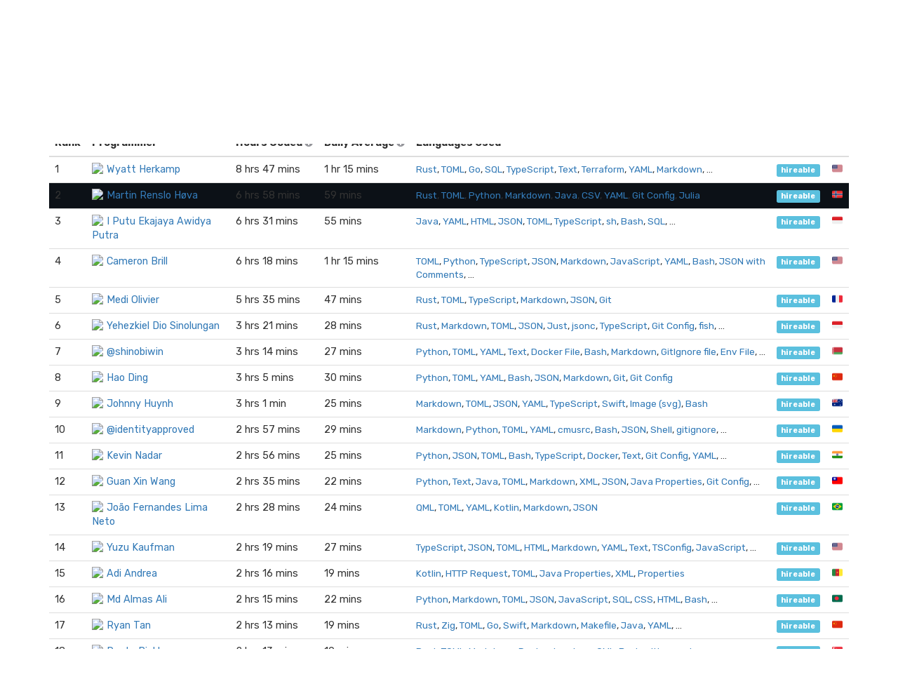

--- FILE ---
content_type: text/html; charset=utf-8
request_url: https://wakatime.com/leaders/language/toml?hireable=true&page=1&rank=2
body_size: 39020
content:
<!DOCTYPE html>
<html lang="en" data-placeholder-focus="false">
  <!--
                 ,▄▄▓██████▓▄▄,
             ▄▓███████████████████▄
          ▄████████▀▀▀╙╙╙╙▀▀▀████████▄
        ▄██████▀└              └▀██████▄
       ██████└                    └▀█████
      █████▀                        ╙█████µ
     █████¬                    ▄█▓    █████
    ╟████⌐      ╓▄           ╓███▀     ████▌
    █████       ███▌        ▓███─      █████
    █████        ▀███,,▓▓ ╓███▀        ╟████
    █████         └██████████`         █████
    ╙████▌          ▀██▀███▀          ▐████▌
     ╟████▄                          ╓█████
      ▀█████                        ▓█████
       ╙██████,                  ,▄█████▀
         ▀██████▓▄            ▄▓██████▀
           ╙████████████████████████▀
              ╙▀████████████████▀╙
                    └╙╙╙╙╙╙└─
-->
  <head>
    <meta charset="UTF-8" />
    <meta name="google" value="notranslate" />
    <meta http-equiv="Content-Language" content="en_US" />
    <title>Hireable TOML Leaderboards - WakaTime - Programming and time tracking leaderboards</title>
    <meta name="viewport" content="width=device-width, initial-scale=1.0">
    <meta name="description" content="Open source IDE plugins for programmers.">
    <meta name="author" content="WakaTime">
    <meta name="hostname" content="wakatime.com">
    <link rel="author" href="/humans.txt" />
    <link rel="manifest" href="/site.webmanifest">
    <link rel="apple-touch-icon" sizes="180x180" href="/apple-touch-icon.png">
    <link rel="icon" type="image/png" sizes="32x32" href="/favicon-32x32.png">
    <link rel="icon" type="image/png" sizes="16x16" href="/favicon-16x16.png">
    <link rel="icon" type="image/png" sizes="192x192" href="/android-chrome-192x192.png">
    <link rel="icon" type="image/png" sizes="512x512" href="/android-chrome-512x512.png">
    <link rel="mask-icon" href="/safari-pinned-tab.svg" color="#527da4">
    <meta name="msapplication-TileColor" content="#2d89ef">
    <meta name="msapplication-TileImage" content="/mstile-150x150.png">
    <meta name="msapplication-config" content="/browserconfig.xml">
    <link rel="shortcut icon" type="image/x-icon" href="/favicon.ico">
    <meta name="theme-color" content="#ffffff">
    <meta name="referrer" content="strict-origin-when-cross-origin">
    <meta name="twitter:site" content="@WakaTime" />
    <meta name="twitter:domain" content="wakatime.com" />
    <meta property="og:site_name" content="WakaTime" />
    <meta property="og:locale" content="en_US" />
    <meta property="og:type" content="website" />
    <meta property="og:title" content="WakaTime Developer Leaderboards - Hireable" />
    <meta property="og:description" content="Top programmers using WakaTime IDE plugins." />
    <link rel="preconnect" href="https://fonts.googleapis.com" />
    <link rel="preconnect" href="https://fonts.gstatic.com" crossorigin />
    <link href="https://fonts.googleapis.com/css2?family=Rubik:ital,wght@0,300;0,400;0,500;0,600;0,700;0,800;1,400&display=swap" rel="stylesheet"/ >
    <meta property="og:image" content="https://wakatime.com/static/img/fitbit-for-your-programming.png" />
    <link type="text/css" rel="stylesheet" href="/static/sdist/f86951d72d790f12487000921da5bad4.css">
    
  <link type="text/css" rel="stylesheet" href="/static/sdist/afc718ce4263f81f003279dc0d275c12.css">

    
  
    <link rel="canonical" href="https://wakatime.com/leaders/language/toml?page=1&hireable=true" />
  

  </head>

    <body  class="color_scheme-Light">

    
  
    
    
  
    
  
  
    
  
  
    
  
  
    
  
  
  
    
  
  
    
  
  
    
  
  
    
      
    
  
  
    
  
  
    
  
  
    
  

  <div class="waka-navbar navbar navbar-default navbar-light navbar-static-top navbar-large  navbar-border" role="navigation">
    <div class="container">
      <div class="navbar-header">
        <button type="button" class="navbar-toggle" data-toggle="collapse" data-target="#navbar-content">
          <span class="sr-only">Toggle navigation</span>
          
            <span class="fa fa-bars"></span>
          
        </button>
        
          <a class="navbar-brand" href="/">
            
              <img alt="WakaTime Logo" src="/static/img/wakatime.svg" />
            
            <span>WakaTime</span>
          </a>
        
      </div>

      
        <div id="navbar-content" class="collapse navbar-collapse navbar-right">
          
            <ul class="nav navbar-nav navbar-left">
              <li><a href="/leaders" class="navbar-link">Leaderboards</a></li>
              <li><a href="/teams" class="navbar-link">Teams</a></li>
              <li><a href="/plugins" class="navbar-link">Plugins</a></li>
              <li><a href="/developers" class="navbar-link">Docs</a></li>
            </ul>
          
          <ul class="nav navbar-nav">
            <li><a href="/signup" id="navbar-signup-btn" class="btn btn-orange btn-raised navbar-btn navbar-signup-btn">Sign Up</a></li>
            <li><a href="/login" class="btn btn-transparent btn-raised navbar-btn m-right-xs-30 m-right-sm-0">Log In</a></li>
          </ul>
          
        </div>
      


    </div>
  </div>


  


    <noscript>
  <div class="container">
    <div class="row" style="margin-top:80px;">
      <div class="alert alert-info">
        <p><strong>Oh Snap!</strong> WakaTime needs JavaScript for all the pretty graphs and charts.</p>
        <p>Please enable JavaScript in your browser to view the site.</p>
      </div>
    </div>
  </div>
</noscript>

    
  
  <div class="container">

    

    <div class="m-top-xs-30 m-bottom-xs-30">
      
      <div class="row">
        <div class="col-xs-12 col-sm-11 center-xs left-sm m-bottom-xs-20 m-bottom-sm-10">
          <h3 class="m-top-xs-0 m-bottom-xs-0">
            <a href="/leaders">Leaderboard</a>
            
            · <a href="/leaders/language/toml">TOML</a>
            
            
            
            · <a href="?hireable=true">Hireable</a>
            
          </h3>
        </div>
        
      </div>
      
        <div class="row">
          <div class="col-xs-12">
            <span class="search">
  <select name="search" data-placeholder="Search...">
    <option></option>
    <option value="1-1">Wyatt Herkamp</option><option value="1-2">Martin Renslo Høva</option><option value="1-3">I Putu Ekajaya Awidya Putra</option><option value="1-4">Cameron Brill</option><option value="1-5">Medi Olivier</option><option value="1-6">Yehezkiel Dio Sinolungan</option><option value="1-7">@shinobiwin</option><option value="1-8">Hao Ding</option><option value="1-9">Johnny Huynh</option><option value="1-10">@identityapproved</option><option value="1-11">Kevin Nadar</option><option value="1-12">Guan Xin Wang</option><option value="1-13">João Fernandes Lima Neto</option><option value="1-14">Yuzu Kaufman</option><option value="1-15">Adi Andrea</option><option value="1-16">Md Almas Ali</option><option value="1-17">Ryan Tan</option><option value="1-18">Rusty Pickle</option><option value="1-19">MAHDTech</option><option value="1-20">Samuele Zanca</option><option value="1-21">Laolilin</option><option value="1-22">Bob Liu</option><option value="1-23">David Furman</option><option value="1-24">Ant Somers</option><option value="1-25">Drew Chase</option><option value="1-26">Wasihun Ageru</option><option value="1-27">Samuel Kang&#39;au Muigai</option><option value="1-28">Abdullah Bashir</option><option value="1-29">Nathan Fallet</option><option value="1-30">@Nirdeo</option><option value="1-31">Orjan Ameye</option><option value="1-32">Michael Victor</option><option value="1-33">Raymond Kipkorir</option><option value="1-34">Zeeshan Asim</option><option value="1-35">Ezekiel Wachira</option><option value="1-36">Koiverse</option><option value="1-37">Adithya A</option><option value="1-38">KazViz</option><option value="1-39">Anthony Rubick</option><option value="1-40">Jacob Xie</option><option value="1-42">Zayn Chen</option><option value="1-43">PoderCow</option><option value="1-44">Collins Abegunde</option><option value="1-45">Tobias Winkler</option><option value="1-46">Gabriel</option><option value="1-47">Salif Mehmed</option><option value="1-48">w enxig</option><option value="1-49">João Pedro Vital</option><option value="1-50">@Mozinapig</option><option value="1-51">Muhammad Usama</option><option value="1-52">Md Abdullah Al Arif</option><option value="1-53">Tony Kan</option><option value="1-54">Michael Makaya Owiso</option><option value="1-55">Wallace Otieno</option><option value="1-56">Maki</option><option value="1-57">Peter Gamil</option><option value="1-58">Jaafar Mehrez</option><option value="1-59">BalconyJH</option><option value="1-60">Grant Ramsay</option><option value="1-61">Michael Corry</option><option value="1-62">@Spencer0003</option><option value="1-63">Aditya Mandal</option><option value="1-64">Arya Nair</option><option value="1-65">Ömer Genç</option><option value="1-66">Cyrus Chege</option><option value="1-67">Mohamed Abu Galala</option><option value="1-69">Martins O Jojolola</option><option value="1-70">Amadou Iyawa</option><option value="1-71">Yifan Huang</option><option value="1-72">Kağan Ege</option><option value="1-73">Sandeep chauhan</option><option value="1-75">@mlsh</option><option value="1-76">Maher AMARA</option><option value="1-77">Varun Agnihotri</option><option value="1-78">Rahul J</option><option value="1-79">Shakhzod Kudratov</option><option value="1-80">Micah Nyabuto</option><option value="1-81">@SebbyLaw</option><option value="1-82">Victor Chiaka (Chinomnso)</option><option value="1-83">Yousif Wael</option><option value="1-84">Javier E</option><option value="1-85">Charles Mariga</option><option value="1-86">@chaaradev</option><option value="1-87">Loraine Monteagudo</option><option value="1-88">Alexandru Reznic</option><option value="1-89">Bilal Ahmad Khan</option><option value="1-90">John</option><option value="1-91">Ismail Nur Alam</option><option value="1-92">Alwyn</option><option value="1-93">Georgiy Demenchuk</option><option value="1-94">Li Hua</option><option value="1-95">Gilbert O</option><option value="1-96">Nihar Malali</option><option value="1-97">kzndotsh</option><option value="1-98">Asmit Ghosh</option><option value="1-99">Zakariya Al-Khamisi</option><option value="1-100">Vedant Bhavsar</option><option value="2-101">Bojanche Stojchevski</option><option value="2-102">Aleksei Laptev</option><option value="2-103">Munyaradzi Chigangawa</option><option value="2-104">Samuel Chukwuzube</option><option value="2-105">笨蛋ovo</option><option value="2-106">Naz Ikhsan</option><option value="2-107">iamserda</option><option value="2-108">Bryant Biggs</option><option value="2-109">@nichind</option><option value="2-110">Iván Mercedes</option><option value="2-111">Safarov Otamurod</option><option value="2-112">@emo46</option><option value="2-113">Filip Pacurar</option><option value="2-114">Eric Park</option><option value="2-115">Evandro Ribeiro</option><option value="2-116">@Zxilly</option><option value="2-117">Matheus Luciano Alves de Oliveira Silva</option><option value="2-118">Angatia Benson</option><option value="2-119">Abdulqudduus Babalola</option><option value="2-120">Yash Saini</option><option value="2-121">Natsuu</option><option value="2-122">CoderHXL</option><option value="2-123">@Revadike</option><option value="2-124">SOULARD Even</option><option value="2-125">Wang KaiLing</option><option value="2-126">Yuma Nur Alfath</option><option value="2-127">Renda</option><option value="2-128">mio-dokuhaki</option><option value="2-129">rainxchzed</option><option value="2-130">Steve Kibuika</option><option value="2-131">Jakub Bordáš</option><option value="2-132">Onkar Sathe</option><option value="2-133">Filipe dos Santos Nascimento</option><option value="2-134">Zach Nguyen</option><option value="2-135">@vroque19</option><option value="2-136">CleoKiama</option><option value="2-137">Aditya</option><option value="2-138">Amit Kumar</option><option value="2-139">@Nonolanlan1007</option><option value="2-140">Albert S</option><option value="2-141">CN059</option><option value="2-142">Jeffery Orazulike</option><option value="2-143">Alexey Baikov</option><option value="2-144">Samwel Nyandoro</option><option value="2-145">Jadson</option><option value="2-146">Gibson</option><option value="2-147">shashidhar kundur</option><option value="2-148">kayh</option><option value="2-149">Samuel Dahunsi</option><option value="2-150">Stanley Masinde</option><option value="2-151">MikeMwita</option><option value="2-152">Aaron</option><option value="2-153">Benso Osei-Mensah</option><option value="2-154">Dev Gupta</option><option value="2-155">Bete Goshme</option><option value="2-156">Michael Akanji</option><option value="2-157">Muhammad Akbar</option><option value="2-158">Desmond Obisi</option><option value="2-159">Austin Hadley</option><option value="2-160">Barış Karamanlı</option><option value="2-161">Muhammad Rifqi Fatchurrahman</option><option value="2-162">Albert Rolando Enriquez Estrada</option><option value="2-163">@Tensorflowters</option><option value="2-164">bett kipkemoi</option><option value="2-165">Kevin Ogaba</option><option value="2-166">Hesbon</option><option value="2-167">@lanshi17</option><option value="2-168">Sarikhin</option><option value="2-169">Emmanuel Obe</option><option value="2-170">Armando Alexis</option><option value="2-171">Francesco Meli</option><option value="2-173">Oleg A</option><option value="2-174">Amurru Zerouk</option><option value="2-175">Josh Cole</option><option value="2-176">Enaium</option><option value="2-177">prescience</option><option value="2-178">Jannis Mainczyk</option><option value="2-179">Billal Fauzan</option><option value="2-180">Arjun Adhikari</option><option value="2-181">YU YE</option><option value="2-182">Claire Deborah</option><option value="2-183">Michał Stefaniuk</option><option value="2-184">charles</option><option value="2-185">@Hyoung</option><option value="2-186">Corey</option><option value="2-187">MacBobby Chibuzor</option><option value="2-188">Raman Sharma</option><option value="2-189">Mohamed Hakem</option><option value="2-190">Jalil Boynazarov</option><option value="2-191">Celso Benedetti</option><option value="2-192">@chybr1kkk</option><option value="2-193">Luis Andres Gonzalez Corzo</option><option value="2-194">Shubham Gorai</option><option value="2-195">Comamoca</option><option value="2-196">Muhamad Mupid Ahmadiawan</option><option value="2-197">Max White</option><option value="2-198">SigureMo</option><option value="2-199">@knightmdy</option><option value="2-200">Yee Wang</option><option value="3-201">WA</option><option value="3-202">Leonardo David Alonso Sosa</option><option value="3-203">@0xFave</option><option value="3-204">PEDRO PAULO LISBOA DE SOUSA</option><option value="3-205">@fieryhenry</option><option value="3-206">Prince Carl Velasco</option><option value="3-207">Sérgio Paulo Gomes</option><option value="3-208">zrll</option><option value="3-209">Victor Wong Kim Fung</option><option value="3-210">Jilks Smith</option><option value="3-211">Opeyemi Odebode</option><option value="3-212">@cosformula</option><option value="3-213">nikos efthias</option><option value="3-214">Geison Oriani</option><option value="3-215">Šarūnas Nejus</option><option value="3-216">billy chen</option><option value="3-217">Nikita Ugnich</option><option value="3-218">Henrique</option><option value="3-219">karam-ajaj</option><option value="3-220">shin jung tae</option><option value="3-221">Nguyen Thang Loi</option><option value="3-222">Veysel Reşit Çaçan</option><option value="3-223">Dustin Rouillard</option><option value="3-224">Zayed Almekhlafi</option><option value="3-225">Panda</option><option value="3-226">Les Freire</option><option value="3-227">Timur Tugushev</option><option value="3-228">Enis</option><option value="3-229">Enderlook</option><option value="3-230">osvaldo hinojosa</option><option value="3-231">Suraj Pandey</option><option value="3-232">Collins Mmasaba</option><option value="3-233">Kennix</option><option value="3-234">Muhammad Fiaz</option><option value="3-235">Leo M</option><option value="3-236">gatlin newhouse</option><option value="3-237">Radu Voinea</option><option value="3-238">Nikita Valderman</option><option value="3-239">Huakun</option><option value="3-240">kbz_8</option><option value="3-241">@abisalde</option><option value="3-242">Ho Seung Choi</option><option value="3-243">serein</option><option value="3-244">Kipchumba Evans</option><option value="3-245">Frederick Emile Bondzie-Arthur</option><option value="3-246">Marcelo</option><option value="3-247">Gaëtan</option><option value="3-248">Brian Maimba</option><option value="3-249">Hussein Ibrahim</option><option value="3-250">Maksim Madžar</option><option value="3-251">Omar Alejandro Izquierdo Berrio</option><option value="3-252">Jude Ndubuisi</option><option value="3-253">@not_a_cow</option><option value="3-256">Oguzhan</option><option value="3-257">@Dilettante258</option><option value="3-258">Button Presser</option><option value="3-259">@ThibaudM</option><option value="3-260">Abinash S</option><option value="3-261">@Dervex</option><option value="3-262">Luis Alejandro Martínez Faneyth</option><option value="3-263">TSX</option><option value="3-264">Michael Suggs</option><option value="3-265">@MrSom3body</option><option value="3-266">JeongJaeSoon</option><option value="3-267">Okhai Omotuebe</option><option value="3-268">tianxiu2b2t</option><option value="3-269">Josh Ajiniran</option><option value="3-270">Nathan Huang</option><option value="3-271">Phil Bayfield</option><option value="3-272">@rstar327</option><option value="3-273">Sarfaraz Stark</option><option value="3-274">Ruslan</option><option value="3-275">Xinwei Liu</option><option value="3-276">Carlos Alberto Pereira Gomes</option><option value="3-277">Sarvesh Khodwe</option><option value="3-278">Felipe Nogueira</option><option value="3-279">Nie ShiCong</option><option value="3-280">@wyattavilla</option><option value="3-281">Ahmed Mohamed</option><option value="3-282">TImofey Kochetov</option><option value="3-283">Javohir Oromov</option><option value="3-284">discocat</option><option value="3-285">@Hinome</option><option value="3-286">Gali</option><option value="3-287">Ruth T</option><option value="3-288">imp2002</option><option value="3-289">nmdfzf404</option><option value="3-290">Hardik Sankhla</option><option value="3-291">Osoro Bironga</option><option value="3-292">Aayush Chalise</option><option value="3-293">Timur Moiseenko</option><option value="3-294">Jaydeep Solanki</option><option value="3-295">Ahmad Raza</option><option value="3-296">Jonay Contreras</option><option value="3-297">Liang Shao</option><option value="3-298">Leonardo Nunes Nobre</option><option value="3-299">Dehinbo isreal</option><option value="3-300">Juma Allan</option><option value="4-301">Michael I Chen</option><option value="4-302">AHpx</option><option value="4-303">@ycncy</option><option value="4-304">Sebastian Jn</option><option value="4-305">swill</option><option value="4-306">Funyinoluwa Kashimawo</option><option value="4-307">Ojuswi Rastogi</option><option value="4-308">Sammy Kerata Oina</option><option value="4-309">@Neon</option><option value="4-310">Bebeto Nyamwamu</option><option value="4-311">Mohammed Alomair</option><option value="4-312">juwonBAE</option><option value="4-313">Jitlada Supreeyaporn</option><option value="4-314">Artur Yaroshenko</option><option value="4-315">Mkao Mwakuni</option><option value="4-316">@Crisxzu</option><option value="4-317">Marcos Ignacio</option><option value="4-318">Brian Kiiru Kimani</option><option value="4-319">Abdulfatah Mohamed</option><option value="4-320">Aleksei Marusich</option><option value="4-321">Avisek</option><option value="4-322">Steve Osoro Tom</option><option value="4-323">Hyeonwoo Cheon</option><option value="4-324">Justin Bax</option><option value="4-325">Nikita Poznyakov</option><option value="4-326">Jacob Harder</option><option value="4-327">ny</option><option value="4-328">Nazmus Sayad</option><option value="4-329">Jennifer</option><option value="4-330">Isaiah</option><option value="4-331">Sagechen</option><option value="4-332">dappsar</option><option value="4-333">Guanyan Liu</option><option value="4-334">Yash Kumar</option><option value="4-335">Chima Ihueze</option><option value="4-336">Noah Schneider</option><option value="4-337">Jaya Bhavan Yeswant Nadh Kare</option><option value="4-338">Simatwa Caleb</option><option value="4-339">Vikramaditya Singh</option><option value="4-340">Hayden Taylor</option><option value="4-341">@dosta1994</option><option value="4-342">FengYJ</option><option value="4-343">Analetta Ehler</option><option value="4-344">Ehsan Ghafar</option><option value="4-345">Georgii Morozov</option><option value="4-346">Sankalp Tharu</option><option value="4-347">@RedlineDev</option><option value="4-348">mou</option><option value="4-349">Richard Daniel Comeau III</option><option value="4-350">Meesum Qazalbash</option><option value="4-351">Jakub</option><option value="4-352">Daramola Olorunfemi Winner</option><option value="4-353">Bernardo Loureiro</option><option value="4-354">Rushab Jain</option><option value="4-355">JInJIeBewater</option><option value="4-356">Nilo Cortex</option><option value="4-357">Joseph Ofili</option><option value="4-358">Kim Youngmin</option><option value="4-359">Vladislav</option><option value="4-360">Luiz Alencar</option><option value="4-361">Johannes Maron</option><option value="4-362">Prasanth Baskar</option><option value="4-363">Raufu Abdulrahman</option><option value="4-364">Hirnschall Sebastian</option><option value="4-365">Aji Kamaludin</option><option value="4-366">Evgeny Mironov</option><option value="4-367">dev-nash</option><option value="4-368">Gideon Yeboah Asante</option><option value="4-369">Keira Hopkins</option><option value="4-370">Derek Og&#39;</option><option value="4-371">wasim</option><option value="4-372">@shorewind</option><option value="4-373">John Cortes</option><option value="4-374">Peter Mwaura</option><option value="4-375">Manuel van Rijn</option><option value="4-376">Keisuke Hayashi</option><option value="4-377">Olumide Micheal</option><option value="4-378">lulu</option><option value="4-379">Edmond Ghislain Makolle</option><option value="4-380">Ngonidzashe Mangudya</option><option value="4-381">Filipe Paniguel</option><option value="4-382">Rafael Caixeta</option><option value="4-383">@SaraFarron</option><option value="4-384">@younggglcy</option><option value="4-385">Pedro Marinho</option><option value="4-387">@Valiice</option><option value="4-388">Lizwi Silimela</option><option value="4-389">Abdulrahman Mosaibah</option><option value="4-390">Chaitanya Keyal</option><option value="4-391">Gidraff Kamande</option><option value="4-392">Harsh Santwani</option><option value="4-393">Adam Burdík</option><option value="4-394">Luke Campbell</option><option value="4-395">daniel</option><option value="4-396">Ian Daniel</option><option value="4-397">@scalla</option><option value="4-398">Hacky Coder</option><option value="4-400">Shehzad Shaikh</option><option value="5-401">Tushar Sarang</option><option value="5-402">Wisdom Woke</option><option value="5-403">Brandon Beveridge</option><option value="5-404">Aleksejs</option><option value="5-405">Jared Leach</option><option value="5-406">Quvonchbek Yangiboyev</option><option value="5-407">Ahyar</option><option value="5-409">@ditsuke</option><option value="5-410">Gustavo Sousa</option><option value="5-411">Mayur Raut</option><option value="5-412">Toxir Juraboyev</option><option value="5-413">Carter Tran</option><option value="5-414">Alashov</option><option value="5-415">Anant Singh</option><option value="5-416">Brayo</option><option value="5-417">Ramon Vila</option><option value="5-418">Yuriy Kurant</option><option value="5-419">Akolkar Aditya</option><option value="5-420">may dyer</option><option value="5-421">Everton Carvalho</option><option value="5-422">An Duong</option><option value="5-423">Graham Thomas</option><option value="5-424">Łukasz Wójcik</option><option value="5-425">rio</option><option value="5-426">AI贤哥</option><option value="5-427">Adam Campbell</option><option value="5-428">samuel Kyama</option><option value="5-429">Robert Muriithi</option><option value="5-430">frostfish22</option><option value="5-431">Emmanuel Kolawole</option><option value="5-432">@Bruce</option><option value="5-433">Ahmed Nasser</option><option value="5-434">Reza Moradi</option><option value="5-435">@prodstalker</option><option value="5-436">Jozef Steinhübl</option><option value="5-437">Mahan Khalili</option><option value="5-438">@tednaaa</option><option value="5-439">Mateus Lopes</option><option value="5-440">Amy</option><option value="5-441">Davi Reis Vieira de Souza</option><option value="5-442">Soulter</option><option value="5-443">PhucHuwu</option><option value="5-444">@VG_Fish</option><option value="5-445">Ayra Hikari</option><option value="5-446">Bartosz Grzesiak</option><option value="5-447">Ademola Adebowale</option><option value="5-448">Kengne Jeffrey</option><option value="5-449">Guionardo Furlan</option><option value="5-450">@hoshimikan6490</option><option value="5-451">Shubham Tiwari</option><option value="5-452">@Dmego</option><option value="5-453">@A7U</option><option value="5-454">Andrew Hossam</option><option value="5-455">Ming-hao, Li</option><option value="5-456">Abdulsalam Baruwa</option><option value="5-457">Emmanuel Jemeni</option><option value="5-458">Evgenii Uglanov</option><option value="5-459">Suvan Gowri Shanker</option><option value="5-460">@0xodus</option><option value="5-461">Kim Chan</option><option value="5-462">Ikechukwu Eze</option><option value="5-463">Tomiwa Idowu</option><option value="5-464">Jehu Mtine</option><option value="5-465">Yuki Kitagata</option><option value="5-466">Lawal Dauda</option><option value="5-467">Kyle Yasuda</option><option value="5-468">Sofyan R</option><option value="5-469">Atharva Khedkar</option><option value="5-470">Dima</option><option value="5-471">philogicae</option><option value="5-472">Shabinder Singh</option><option value="5-473">Jonathan Irhodia</option><option value="5-474">Yuriy Chebyshev</option><option value="5-475">GinWU</option><option value="5-476">Roman Hawladar</option><option value="5-477">Moses Adebayo</option><option value="5-478">@blazklemencic</option><option value="5-479">Dennis Wanjiru</option><option value="5-480">Toa Kiryu</option><option value="5-481">Kohan Mathers</option><option value="5-482">Christian Abrokwa</option><option value="5-483">Komo4ek</option><option value="5-484">Dinesh</option><option value="5-485">Osman Aslan</option><option value="5-486">Braimah Destiny</option><option value="5-487">Peter Nathaniel</option><option value="5-488">李緒成</option><option value="5-490">Austin Musiku</option><option value="5-491">Daniel Tobi</option><option value="5-492">Pavel Litvinenko</option><option value="5-493">Stephen Emmanuel</option><option value="5-494">Felipe Heredia</option><option value="5-495">@Vxrpenter</option><option value="5-496">RainbowBird</option><option value="5-497">Charles Gobina</option><option value="5-498">@fastfingertips</option><option value="5-499">Alex</option><option value="5-500">Mikhail Iurin</option><option value="6-502">@pole</option><option value="6-503">@makarstasia</option><option value="6-504">Richard Machage</option><option value="6-505">Yasir Mansoori</option><option value="6-506">Zakayo Thuku</option><option value="6-507">Kelyn Paul Njeri</option><option value="6-508">Ethan Snow</option><option value="6-509">@joetifa2003</option><option value="6-510">Vishwajeet Yadav</option><option value="6-511">Cason Kervis</option><option value="6-512">Jesse L Greenough</option><option value="6-513">Michal Domarus</option><option value="6-514">Timothy Pidashev</option><option value="6-515">Ruben Nasiali</option><option value="6-516">rookedsysc</option><option value="6-518">Nathan Cheshire</option><option value="6-519">Jamshed Alam Qaderi</option><option value="6-520">MrCode403</option><option value="6-521">@_mrWombat</option><option value="6-522">Taiwo Favour Israel</option><option value="6-523">Yusuf Rahma</option><option value="6-524">Robson Piere</option><option value="6-525">sakura</option><option value="6-526">Francesco Tonini</option><option value="6-527">Nikita</option><option value="6-528">@montmorill</option><option value="6-529">Oghenekparobor Eminokanju</option><option value="6-530">@LukeDevX</option><option value="6-531">@SmileMachine</option><option value="6-532">Dmitry</option><option value="6-533">Luã Pascoal Ramos</option><option value="6-534">Eduardo Muchak</option><option value="6-535">JC</option><option value="6-536">kAIto47802</option><option value="6-537">JungHan</option><option value="6-538">Cahyanudien Aziz Saputra</option><option value="6-539">@yetti</option><option value="6-540">KawaYww</option><option value="6-541">Lenin Kennedy</option><option value="6-542">Murray Groves</option><option value="6-543">Hafizi Ruslan</option><option value="6-544">Mike Glabay</option><option value="6-545">Simon Samuel</option><option value="6-546">Benard Simon</option><option value="6-547">bob</option><option value="6-548">Frederick Pellerin</option><option value="6-549">Njoku Emmanuel</option><option value="6-550">Piang</option><option value="6-551">Tihon Ryzhikov</option><option value="6-552">AIR ALPHA</option><option value="6-553">Diego Mendaña</option><option value="6-554">@LynithDev</option><option value="6-556">Arjun Sarao</option><option value="6-557">Deepak Kumar Behera</option><option value="6-558">mx-in</option><option value="6-559">Akbar Hamaminatu</option><option value="6-560">Victor Hugo Aguillar Xavier</option><option value="6-561">linkedlist771</option><option value="6-562">Ishu</option><option value="6-563">Tio Fani</option><option value="6-564">Rizki Andrian Doza</option><option value="6-565">Mohamed Eldesouki</option><option value="6-566">Jeová de Sousa Barbosa</option><option value="6-567">Tobia Bartolomei</option><option value="6-568">Denis Smetannikov</option><option value="6-569">@yuuki14202028</option><option value="6-570">Simon Muchemi</option><option value="6-571">Jan Jaden Schmidt</option><option value="6-572">Gabriel Femi</option><option value="6-573">Carlos Zansavio</option><option value="6-574">Elvin Ega</option><option value="6-575">Mercutio</option><option value="6-576">Julio Rahman</option><option value="6-577">Yuhiri</option><option value="6-578">Mindaugas Strakšys</option><option value="6-579">murtazo</option><option value="6-580">@Autuamn</option><option value="6-581">Nikolai</option><option value="6-582">MiaoMint</option><option value="6-583">Eliott Barbet</option><option value="6-584">Abraham Dominic Uloko</option><option value="6-585">Murali Anand</option><option value="6-586">Joseph Monyoro</option><option value="6-587">Joshua Okechukwu</option><option value="6-588">Michael Macharia</option><option value="6-589">Timofey</option><option value="6-590">Ali</option><option value="6-591">@Dawoox</option><option value="6-592">Augustas Vaivada</option><option value="6-593">@jonimes</option><option value="6-594">Andile Jaden Mbele</option><option value="6-595">Xavier Young</option><option value="6-596">Vi Hoàng</option><option value="6-597">@pontago</option><option value="6-598">Piory</option><option value="6-599">Htet Arkar Hlaing</option><option value="6-600">Gaurav</option><option value="7-601">Manato Kato</option><option value="7-602">Indra Mahkota</option><option value="7-603">Po&#39;lat Mirzaliyev</option><option value="7-604">Md Shahriar Karim Shawon</option><option value="7-605">Yuri</option><option value="7-606">James Njoroge</option><option value="7-607">Shalom Nyende</option><option value="7-608">Melroy Neil Dsouza</option><option value="7-609">Metta Surendhar</option><option value="7-610">K8sCat</option><option value="7-611">Sergey Gvozdkov</option><option value="7-613">Lewechi</option><option value="7-614">Tonnie Dev</option><option value="7-615">PlagueWzk</option><option value="7-616">MLC Bloeiman</option><option value="7-617">Sebastijan Zindl</option><option value="7-618">Andrew B</option><option value="7-619">Francis G</option><option value="7-620">Jan Lecoutere</option><option value="7-621">Dennis</option><option value="7-622">Ellyo Freitas</option><option value="7-623">yuanhongyu</option><option value="7-624">AlfinRR</option><option value="7-625">ali khalili</option><option value="7-626">Bek Roz</option><option value="7-627">PANG Jing Hui</option><option value="7-628">Mostafa Yasin</option><option value="7-629">Cid Lopes</option><option value="7-630">@cxinu</option><option value="7-631">ZHIGUO CAI</option><option value="7-632">Fortune Dubem Obi</option><option value="7-633">Solomon Olatunji</option><option value="7-634">Cargaison</option><option value="7-635">Muhammad Ilhomzoda</option><option value="7-636">Zagham Arif</option><option value="7-637">Zainal Hasan</option><option value="7-638">Syed Jawad Bin Azam</option><option value="7-639">Kennedy Gitonga</option><option value="7-640">andreymrovol</option><option value="7-641">Yassir Ahmad Nugroho</option><option value="7-642">MUDAKIKWA Julio Fred</option><option value="7-643">Atiba Adedolapo</option><option value="7-644">TekkenSteve</option><option value="7-645">Nick Liebmann</option><option value="7-646">@xrths</option><option value="7-647">Nimrod Musungu</option><option value="7-648">@junl666</option><option value="7-649">RetrilzzY</option><option value="7-650">Victor Nunes</option><option value="7-651">Ernest</option><option value="7-652">ZTzTopia</option><option value="7-653">@fatwebdev</option><option value="7-654">Matheus</option><option value="7-655">Temiloluwa Adelowo</option><option value="7-656">victor muasya</option><option value="7-657">Nivaldo Farias</option><option value="7-659">Aleš Vaupotič</option><option value="7-660">Mario D</option><option value="7-661">Luan Roger</option><option value="7-662">Olalekan Ogundele</option><option value="7-663">Sarvex Jatasra</option><option value="7-664">Nathanael Demacon</option><option value="7-665">Rohit</option><option value="7-666">DanCodes</option><option value="7-667">Toir Tuychiev</option><option value="7-668">Fumi Ogawa</option><option value="7-669">Obasan Olajide</option><option value="7-670">Chotpisit Aunsehawat</option><option value="7-671">DohaLee</option><option value="7-672">@masbekkk</option><option value="7-673">Naoya Yasuda</option><option value="7-674">Nirajan Karki</option><option value="7-675">Sem Van Broekhoven</option><option value="7-676">Chrea Chanchhunneng</option><option value="7-677">iamlostshe</option><option value="7-678">@Kazoroo</option><option value="7-679">@rept1s</option><option value="7-680">Guillermo</option><option value="7-681">원정후</option><option value="7-682">Md Al-Amin</option><option value="7-683">Pedro Fonseca</option><option value="7-684">Ayush Singh</option><option value="7-685">Priyam Anand</option><option value="7-686">Ishan Dxy</option><option value="7-687">@zani</option><option value="7-688">mhmoud ebrahiem atiyah</option><option value="7-689">Arthur Gonzaga</option><option value="7-690">Leo</option><option value="7-691">John Birdwell</option><option value="7-692">Vladimir Stern</option><option value="7-693">Mugirase Emmanuel</option><option value="7-694">E&#39;zozbek Rasulov</option><option value="7-695">Sudharshan TK</option><option value="7-696">Gabriel Gontijo</option><option value="7-697">Marco Antônio</option><option value="7-698">Timur Abdyraev</option><option value="7-699">Benbellah Owino</option><option value="7-700">Ashish kumar</option><option value="8-701">Minh Tran</option><option value="8-702">dotX12</option><option value="8-703">aroze</option><option value="8-704">Nanami Nakano</option><option value="8-705">Constantine Asava</option><option value="8-706">Mohammad Muazam</option><option value="8-707">Pruden Costa</option><option value="8-708">Mr Lawrence</option><option value="8-709">Brian Phiri</option><option value="8-710">Paul Onteri</option><option value="8-711">Samrong Meas</option><option value="8-712">九条涼果</option><option value="8-713">LEE ONECHANG</option><option value="8-714">Festus Ndiritu</option><option value="8-715">Murilo Silva Muller</option><option value="8-716">Clément</option><option value="8-717">Joel Nyongesa</option><option value="8-718">Chuckz Okoye</option><option value="8-719">Reza Mobaraki</option><option value="8-720">renaldyhidayatt82</option><option value="8-721">Loïc Yabili</option><option value="8-722">Derrick Koko</option><option value="8-723">Andriy Lozynskiy</option><option value="8-724">Iori Kojima</option><option value="8-725">Vidhan Bhatt</option><option value="8-726">齐下无贰</option><option value="8-727">azure</option><option value="8-728">Mohammad Abdulmanan</option><option value="8-729">abiola adeshina</option><option value="8-730">Pratik Dev Das</option><option value="8-731">Fiqry choerudin</option><option value="8-732">Seroney Matoke</option><option value="8-733">ccyanxyz</option><option value="8-735">Rivaldo Lawalata</option><option value="8-736">Thinh Nguyen</option><option value="8-737">Yves Kalume</option><option value="8-738">ho991217</option><option value="8-739">João Tavares</option><option value="8-740">Diogo Jorge</option><option value="8-741">Asqarbek</option><option value="8-742">Jan Zisenis</option><option value="8-743">Stephanie Nwankwo</option><option value="8-744">JerryTang</option><option value="8-745">Yanyan Sofiyan</option><option value="8-746">Malcolm Maima</option><option value="8-747">Sudheesh Kumar Ethirajan</option><option value="8-748">RejectModders</option><option value="8-749">Ngetich Ishmael</option><option value="8-750">Spencer Pogorzelski</option><option value="8-751">@ioilmio</option><option value="8-752">unknown</option><option value="8-753">Aishik Mukherjee</option><option value="8-754">@Yaminyam</option><option value="8-756">Th3ryks</option><option value="8-757">@Golden_Water</option><option value="8-758">Binij Shrestha</option><option value="8-759">Ahmed Ziabat</option><option value="8-760">Kenesov Adilxan</option><option value="8-761">Erik Skopp</option><option value="8-762">Gabriel Landais</option><option value="8-763">Zahir La Rosa</option><option value="8-764">Omar Mohammad</option><option value="8-765">Tejas Lamba</option><option value="8-766">KingNNT</option><option value="8-767">akumarujon</option><option value="8-768">Thibaut Maurras</option><option value="8-769">Jasurbek Abdulkhafizov</option><option value="8-770">Oleg Kraev</option><option value="8-771">range79</option><option value="8-772">Sahil Chouksey</option><option value="8-773">Jonas Liebegott</option><option value="8-774">Eric Alaribe</option><option value="8-775">xiwen youmu</option><option value="8-776">Dogxi</option><option value="8-777">CHARITRA SHRESTHA</option><option value="8-778">emanuel cascone</option><option value="8-780">changkun</option><option value="8-781">Qi Zhao</option><option value="8-782">Wilson Kinyua</option><option value="8-783">Riski Andriyanto</option><option value="8-784">Joseph Odunsi</option><option value="8-785">Marcos Ferreira</option><option value="8-786">Gehad Gamal</option><option value="8-787">Marian Abaffy</option><option value="8-788">Felipe Adeildo</option><option value="8-789">Arlan Tri Handika</option><option value="8-790">@Ocyss_04</option><option value="8-791">Ifedayo Olympicson Akinsira-Olumide</option><option value="8-792">Kairat</option><option value="8-793">Rafael Esposo</option><option value="8-794">Fakhriddin Berdiev Abdurashidovich</option><option value="8-795">@wahyuspb</option><option value="8-796">Malanius Privierre</option><option value="8-797">mbrav</option><option value="8-798">ㅤㅤㅤㅤㅤJavohir</option><option value="8-799">Ravener</option><option value="8-800">Viktor Kratiuk</option><option value="9-801">Subhanshu Mohan Gupta</option><option value="9-802">wdfk-prog</option><option value="9-803">Guilherme Oliveira</option><option value="9-804">cainb</option><option value="9-805">Rxbru</option><option value="9-806">ariburaco</option><option value="9-807">Samson Tesfaye</option><option value="9-808">Megabyte</option><option value="9-809">Sugeng Tigefa</option><option value="9-810">@songforthemute</option><option value="9-811">Amirreza Gholami</option><option value="9-812">Emperor JS</option><option value="9-813">David Alvarez</option><option value="9-814">peng wei</option><option value="9-815">Ashutosh</option><option value="9-816">Donatien Pinet</option><option value="9-817">Ruslan Makhin</option><option value="9-818">carlylechia</option><option value="9-819">Phuc-Nguyen Nguyen</option><option value="9-820">Jay</option><option value="9-821">MANZI NIYONGIRA Osee</option><option value="9-822">João Costa</option><option value="9-823">Jakhongir Ganiev</option><option value="9-824">Mozahidul Islam</option><option value="9-825">hygkui</option><option value="9-826">Professor</option><option value="9-827">ImBIOS</option><option value="9-828">@zachattackmlr</option><option value="9-829">Fariz Anjum</option><option value="9-830">Daymar J de G Liza</option><option value="9-831">Oluwaferanmi Ajiboye</option><option value="9-832">Daiki Matoba</option><option value="9-833">Omar Olivares</option><option value="9-834">Utkarsh Patel</option><option value="9-835">Stanley</option><option value="9-836">Aakash Gajjar</option><option value="9-837">Budiliauw87</option><option value="9-838">Call Vin</option><option value="9-839">Avaz Usmonov</option><option value="9-840">AntiOxygen</option><option value="9-841">Stevan Vincent</option><option value="9-842">codepzj</option><option value="9-843">Alif Maulana Rizqi</option><option value="9-844">Huiqian Li</option><option value="9-845">KiritaniAyaka</option><option value="9-846">Rozanov Andrei</option><option value="9-847">7eith</option><option value="9-848">Imronbek B10</option><option value="9-849">Albert Shefner</option><option value="9-850">rohim</option><option value="9-851">Xuan An</option><option value="9-852">Andrés David García Caraballo</option><option value="9-853">Robert</option><option value="9-854">Mukesh Vemulapalli</option><option value="9-855">yzf</option><option value="9-856">Joe Njenga</option><option value="9-857">Soham Ratnaparkhi</option><option value="9-858">Sam Kopp</option><option value="9-859">Wamuyu Wanjohi</option><option value="9-860">AYMEN</option><option value="9-861">Mehdi Rtal</option><option value="9-862">@m00p1ng</option><option value="9-863">@Currypan1229</option><option value="9-864">hugo periera</option><option value="9-865">Aristides Henrique</option><option value="9-866">Shamsuddeen Omacy</option><option value="9-867">Emmanuel Ochonogor</option><option value="9-868">Mohamed Bechir Mejri</option><option value="9-869">Prantik Kumar Seal</option><option value="9-870">Gaurav Kamboj</option><option value="9-871">Edvaldo Vitor De Castro Souza</option><option value="9-872">Simone Salerno</option><option value="9-873">tate</option><option value="9-874">Anish Neupane</option><option value="9-875">Kaue Black</option><option value="9-876">Kacy L</option><option value="9-877">Aldrin Mathew</option><option value="9-878">@m01i0ng</option><option value="9-879">Selene</option><option value="9-880">@Salty</option><option value="9-881">Doo Hyeokjin</option><option value="9-882">@RandomScientist</option><option value="9-883">KasturiRangan</option><option value="9-884">Bumsik Kim</option><option value="9-885">yush</option><option value="9-886">henok samson</option><option value="9-887">Alex Lognes</option><option value="9-888">@davidgao7</option><option value="9-890">Nick</option><option value="9-891">Wendel Alves</option><option value="9-892">Emilio Cliff</option><option value="9-893">Bruno Andrade Santos</option><option value="9-894">Elouan Da Costa Peixoto</option><option value="9-895">Ruxsorbek Norimmatov</option><option value="9-896">AriG4M3R</option><option value="9-897">Pedro Augusto</option><option value="9-898">玉楼春</option><option value="9-899">Alindra Putra</option><option value="9-900">@ToyuAU</option><option value="10-901">Tanimul Islam</option><option value="10-902">@Yogpod</option><option value="10-903">KITTPHAT LINTHAJAKA</option><option value="10-904">Nikita Karamov</option><option value="10-905">@__warden</option><option value="10-906">Badina Loann</option><option value="10-907">Rafsun Jany Arman</option><option value="10-908">Chaos</option><option value="10-909">Aditya Dutt Pandey</option><option value="10-910">Valentin Vignal</option><option value="10-911">@VenomVendor</option><option value="10-912">laoji</option><option value="10-913">Snazzah</option><option value="10-914">Tadeáš Ganzwohl</option><option value="10-915">Purity Gwaro</option><option value="10-916">Adetayo</option><option value="10-917">relliv</option><option value="10-918">Jake Wang</option><option value="10-919">Rhony</option><option value="10-920">Mwafrika Njamba Njoroge</option><option value="10-921">Filip Nešťák</option><option value="10-922">Luthics</option><option value="10-923">Meltus Bwire</option><option value="10-924">Claiton Neri</option><option value="10-925">Sam Chris</option><option value="10-926">Awodire Babajide Samuel</option><option value="10-927">Artem Kolpakov</option><option value="10-928">@ur_fault</option><option value="10-929">Nico</option><option value="10-930">Olaniyi Kazeem</option><option value="10-931">Daniel Accord</option><option value="10-932">Abraham Pérez</option><option value="10-933">@Rythlan</option><option value="10-934">Wesley Tokoi</option><option value="10-935">George  Bobby</option><option value="10-936">Prajwal Kumbar</option><option value="10-937">Munim Zafar</option><option value="10-938">imkiva</option><option value="10-939">Đậu Văn Đăng Khoa</option><option value="10-940">Muhammad Naufal</option><option value="10-941">Pradum Kumar</option><option value="10-943">Titus Chew</option><option value="10-944">Chawye Hsu</option><option value="10-945">Dmitry Beresnev</option><option value="10-946">Abbie</option><option value="10-947">Ngatia</option><option value="10-948">KoreanThinker</option><option value="10-949">Pavéz Máxim</option><option value="10-950">Antony Nyagah</option><option value="10-952">@SherlockH0</option><option value="10-953">David Amunga</option><option value="10-954">Anuran Roy</option><option value="10-955">Abdulsalam Sultan</option><option value="10-956">Aditya</option><option value="10-957">Somyaranjan Sethy</option><option value="10-958">Ma Chang Hyun</option><option value="10-959">Arpit Sengar</option><option value="10-960">Amr Aly</option><option value="10-961">Vansh Bataviya</option><option value="10-962">Udit Bhatia</option><option value="10-963">Husein Assidiq</option><option value="10-964">西门吹雪</option><option value="10-965">Thomas Forntoh</option><option value="10-966">Yukine213</option><option value="10-967">Shikanime Deva</option><option value="10-968">Shoyeb Mohammed Suny</option><option value="10-969">ghost</option><option value="10-970">Lucas Antonio da Silva</option><option value="10-971">Aldrick Bonaobra</option><option value="10-972">James Harrison</option><option value="10-973">Dzaky Al Ridho</option><option value="10-974">Taylor Hoffmann</option><option value="10-975">Mamush Meshesha</option><option value="10-976">Rory</option><option value="10-977">Juan Esteban Peña Sanchez</option><option value="10-978">Peter Mutua</option><option value="10-980">Minh Pham</option><option value="10-981">Armand Morin</option><option value="10-983">Shahnewaz</option><option value="10-984">Alex S</option><option value="10-985">Gleb Borisov</option><option value="10-986">Jonathan Crawford</option><option value="10-987">Riky</option><option value="10-988">Himanshu Chauhan</option><option value="10-989">Hassan Sani</option><option value="10-990">Eric Mogollon</option><option value="10-991">Daniel Bernal</option><option value="10-992">Sandeep Yadav</option><option value="10-993">Dino Smajovic</option><option value="10-994">Timothy Afolami</option><option value="10-995">Jonathan Atiene</option><option value="10-996">Michael Chidera</option><option value="10-997">Lucas Jappert</option><option value="10-998">@Karolinskis</option><option value="10-1000">Pavlo Zhoholiev</option><option value="11-1001">ups</option><option value="11-1002">Mario Perla</option><option value="11-1003">Parker Wahle</option><option value="11-1004">Beryl Atieno</option><option value="11-1005">Murodhonov Umarxon</option><option value="11-1006">Ghulam Mustafa</option><option value="11-1007">Sakuramaji-may</option><option value="11-1008">Marcelo Lara</option><option value="11-1009">Serhii Syrota</option><option value="11-1010">Mutuma Kimathi</option><option value="11-1011">Rodolfo Ruiz</option><option value="11-1012">Agil Prasetyo</option><option value="11-1013">Luo Chu</option><option value="11-1014">Mr Binary Sniper</option><option value="11-1015">Marmalade</option><option value="11-1016">ENOCK OMONDI</option><option value="11-1017">Napatsorn Laopitakkul</option><option value="11-1018">Alyson Santos</option><option value="11-1019">@losty17</option><option value="11-1020">Parth Manhas</option><option value="11-1021">swapnil ingle</option><option value="11-1022">Alisher Asqarov</option><option value="11-1023">William</option><option value="11-1024">KShivendu</option><option value="11-1025">@yeshan333</option><option value="11-1026">Eddie Dover</option><option value="11-1027">Khoironi Kurnia Syah</option><option value="11-1028">EGOIST</option><option value="11-1029">Michael Ibinola</option><option value="11-1030">Sanidhya Kumar Verma</option><option value="11-1031">Rasmus Räihä</option><option value="11-1032">@abc_qwerty</option><option value="11-1033">Shaik Ahmad Nawaz</option><option value="11-1034">Yang Zhou</option><option value="11-1035">Derrick Bol</option><option value="11-1036">Nayuki</option><option value="11-1037">Pausi</option><option value="11-1038">Artem</option><option value="11-1039">Abu Musaddiq Zamani</option><option value="11-1040">Posandu Mapa</option><option value="11-1041">Andy Cinquin</option><option value="11-1042">Pedro Torres</option><option value="11-1043">Ambrizal Suryadinata</option><option value="11-1044">Muhammed Saiful</option><option value="11-1045">Onuh Chidera Theola</option><option value="11-1046">LeeByoungJae</option><option value="11-1047">@stock84</option><option value="11-1048">Étienne Hodé</option><option value="11-1049">Java_Fett</option><option value="11-1050">Oleksii Moturniak</option><option value="11-1051">@KeJun</option><option value="11-1052">Pablo Núñez</option><option value="11-1053">Aniketh Deb</option><option value="11-1054">spacekay</option><option value="11-1055">Roberto Melo</option><option value="11-1056">José Ricardo</option><option value="11-1057">Muhammad Tsaqif Mukhayyar</option><option value="11-1058">1peyton</option><option value="11-1059">Sharfuddin Shawon</option><option value="11-1060">ibrahim saber</option><option value="11-1061">Marat Arzymatov</option><option value="11-1062">Paulo Almeida</option><option value="11-1063">Zachary Gakuo</option><option value="11-1064">Michael Barletta</option><option value="11-1065">@Down</option><option value="11-1066">Noman Dhoni</option><option value="11-1067">Ondřej Hliba</option><option value="11-1068">Maksym Zavalniuk</option><option value="11-1069">luxuze</option><option value="11-1070">Jaeyeol Lee</option><option value="11-1071">Om Sarraf</option><option value="11-1072">Nikita Lapin</option><option value="11-1073">Sanjith Kumar</option><option value="11-1074">Nahoon Kim</option><option value="11-1075">Samuel Okechukwu</option><option value="11-1076">Rafał Kowalski</option><option value="11-1077">Alex Kovalov</option><option value="11-1078">Seonggu Lee</option><option value="11-1079">Jonathan</option><option value="11-1080">Md Alahi Almin Tansen</option><option value="11-1081">alfianramadani</option><option value="11-1082">Berkay</option><option value="11-1083">@awohsen</option><option value="11-1084">Md Ashiqur Rahman</option><option value="11-1085">shem muthanga</option><option value="11-1086">@DavidWang19</option><option value="11-1087">Ryan Watts</option><option value="11-1088">David Whynot</option><option value="11-1089">Farid Tipayev</option><option value="11-1090">Arthur Resende Coura</option><option value="11-1091">akainly</option><option value="11-1092">Bryson Nyamwange</option><option value="11-1093">Febriansyah</option><option value="11-1094">Azis Ramadhan</option><option value="11-1095">Ye Yang</option><option value="11-1096">Ashish Yesale</option><option value="11-1097">Rohith Gilla</option><option value="11-1098">Aleksander Chromik</option><option value="11-1099">Mahmoud Bahaa</option><option value="11-1100">Oiseh Omokheoa</option><option value="12-1101">Josh Pitzalis</option><option value="12-1102">Chima Ataman</option><option value="12-1103">Andrew Nzioki</option><option value="12-1104">Tony Zhang</option><option value="12-1105">Peter Nerád</option><option value="12-1106">Mansoor Barri</option><option value="12-1107">Keisuke Umeno</option><option value="12-1108">Utkarsh Singhal</option><option value="12-1109">Diraw</option><option value="12-1110">Dmitry Troshkin</option><option value="12-1111">ℍ𝕠𝕝𝕝𝕠𝕨 𝕄𝕒𝕟</option><option value="12-1112">Abiodoun Paraiso</option><option value="12-1113">@Novix</option><option value="12-1114">Ayush Gupta</option><option value="12-1115">Simon L Brazell</option><option value="12-1116">Sina K</option><option value="12-1117">Agung Setyawan</option><option value="12-1118">Samyak Varia</option><option value="12-1119">@Nicconike</option><option value="12-1120">Danish</option><option value="12-1121">Charith Madhuranga</option><option value="12-1122">Mordecai Etukudo</option><option value="12-1123">Froilan Aquino</option><option value="12-1124">Idogwu Chinonso</option><option value="12-1125">Ferran Buireu</option><option value="12-1126">Wasi Mohammed Abdullah</option><option value="12-1127">Iliyan Kostov</option><option value="12-1128">Felipe Poviña</option><option value="12-1129">Tom Benevides</option><option value="12-1130">@Rley</option><option value="12-1131">@Devexity</option><option value="12-1132">Adedoyin Emmanuel Adeniyi</option><option value="12-1133">Azizxon</option><option value="12-1134">Chukwunomso Ikem</option><option value="12-1135">Precious Abubakar</option><option value="12-1137">@chgwyellow</option><option value="12-1138">mahongyin</option><option value="12-1139">Kaung Myat Han</option><option value="12-1140">Developer Anonymous</option><option value="12-1141">B0R9F3D9</option><option value="12-1142">@niracler</option><option value="12-1143">@Zer0ot</option><option value="12-1144">blxs</option><option value="12-1145">@Rey</option><option value="12-1146">enter3017sky</option><option value="12-1147">WhyY0u</option><option value="12-1148">AMIDOU Cissé</option><option value="12-1149">Aaron Sunday</option><option value="12-1150">Alhikam</option><option value="12-1151">Jacob B</option><option value="12-1152">Yu Otsubo</option><option value="12-1153">Viktor</option><option value="12-1154">@TrueRou</option><option value="12-1155">Davi Henrique Linhares</option><option value="12-1156">Ayomide Atunrase</option><option value="12-1157">Federico Mastrini</option><option value="12-1158">Stylianos Damianakis</option><option value="12-1160">Chijioke Emechebe</option><option value="12-1161">Arnaud Gissinger</option><option value="12-1162">Reski Mulud Muchamad</option><option value="12-1163">Muiga Steve</option><option value="12-1164">Nafiu Adeyanju Adegbite</option><option value="12-1165">Bolaji Ahmad</option><option value="12-1166">Luis Mario Zotelo Gómez</option><option value="12-1167">SummonSteve</option><option value="12-1168">Shubham Seth</option><option value="12-1169">jangi li</option><option value="12-1170">Namra Maniar</option><option value="12-1171">RunyShark</option><option value="12-1172">Pichet Itngam</option><option value="12-1173">Mwaura Mbugua</option><option value="12-1174">Sean Ray</option><option value="12-1175">Leonid Vinikov</option><option value="12-1176">Munna</option><option value="12-1177">Khakha</option><option value="12-1178">Francis Artemio Landia</option><option value="12-1179">Parfait Detchenou</option><option value="12-1181">Farid Nizam</option><option value="12-1182">Joseph Kangethe</option><option value="12-1183">MICHAEL GICHIA</option><option value="12-1184">Heesang Whang</option><option value="12-1185">Fikih Firmansyah</option><option value="12-1186">Abdullahi Adedayo Adekola</option><option value="12-1187">Aleksandr Mukhin</option><option value="12-1188">Arlen Chereshnikov</option><option value="12-1189">Brennan Brown</option><option value="12-1190">Melkzedek Choti</option><option value="12-1191">Moreality</option><option value="12-1192">Ayman K Yassen</option><option value="12-1193">Shubham</option><option value="12-1194">Steven Fukase</option><option value="12-1195">Tom Planche</option><option value="12-1196">Robaire Thias</option><option value="12-1197">Cheuk Pui Lam</option><option value="12-1198">@NotFish</option><option value="12-1199">John Apella</option><option value="12-1200">Solomon Ayodele Ogunbowale</option><option value="13-1201">Abimbola Oladosu</option><option value="13-1202">Nkosinathi Michael Sibanda</option><option value="13-1203">Sidharth Arya</option><option value="13-1204">Tyrex</option><option value="13-1205">Benedict Emoe-Kabu</option><option value="13-1206">Emmanuel Dalougou</option><option value="13-1207">Prasanta Kakati</option><option value="13-1208">Abstract</option><option value="13-1209">Kaden Bilyeu</option><option value="13-1210">Rizky Pratama</option><option value="13-1211">Mubashar Dev</option><option value="13-1212">Josphat Mwania</option><option value="13-1213">Amogh</option><option value="13-1214">Raghav Sharma</option><option value="13-1215">Nguyen Trung Hai</option><option value="13-1216">Benjamin Likita</option><option value="13-1217">Ta Van Thai</option><option value="13-1218">Felipe Bernardinello</option><option value="13-1219">@prioneto</option><option value="13-1220">Rafael Perez</option><option value="13-1221">Phuong Phung</option><option value="13-1222">@Neyana</option><option value="13-1223">Malte Hallström</option><option value="13-1224">Rivaldo Setyo Purnomo</option><option value="13-1225">The Lazy  Dev Otaku</option><option value="13-1226">@lcolvin</option><option value="13-1227">Denys Tkachuk</option><option value="13-1228">Rafi Izzatul Rizqu Faris</option><option value="13-1229">Mahroos Anwar</option><option value="13-1230">Manasseh Gitau</option><option value="13-1231">Devansh Maurya</option><option value="13-1232">uyoung</option><option value="13-1233">Anmol Pratap Singh</option><option value="13-1234">Kong Haomin</option><option value="13-1235">@Kamack38</option><option value="13-1236">Caio Scatolino</option><option value="13-1237">@asdwff</option><option value="13-1238">Harshit Katheria</option><option value="13-1239">Oshozakhai</option><option value="13-1240">Tuomas Sinervo</option><option value="13-1241">@KemurihinoGatsu</option><option value="13-1242">Regan Behrendorff</option><option value="13-1243">Naufal Yudhistira</option><option value="13-1244">Brad Ballard</option><option value="13-1245">Dzmitry Baranouski</option><option value="13-1246">Justus Decker</option><option value="13-1247">KimmyXYC</option><option value="13-1248">Luís Vinicius Capelletto</option><option value="13-1249">Jack Allen</option><option value="13-1250">@Swaiku</option><option value="13-1251">Hadi Haider</option><option value="13-1252">Edinson Requena</option><option value="13-1253">Apoorva Kumar</option><option value="13-1254">Vladimir Bischel</option><option value="13-1255">aoof</option><option value="13-1256">Muhammad Zilaid</option><option value="13-1257">Innei</option><option value="13-1258">Satyam Namdev</option><option value="13-1259">Suneet Srivastava</option><option value="13-1260">ACHMAD KURNIANTO</option><option value="13-1261">Genuine Basil NT</option><option value="13-1262">@Xeries99</option><option value="13-1263">Haikel Ilham Hakim</option><option value="13-1264">Md Nazmus sakib</option><option value="13-1265">Tarcisio Andrade</option><option value="13-1266">Enitan Michael</option><option value="13-1267">Yuri Bee</option><option value="13-1269">Tauquir Ahmed</option><option value="13-1270">Alessandro Chinchilla</option><option value="13-1271">Hasanli Hasan</option><option value="13-1272">Elvis Peace NDAHAYO RUGERO</option><option value="13-1273">Yipmong Said</option><option value="13-1274">Alex Sarnakov</option><option value="13-1275">Omotayo Boluwatife</option><option value="13-1276">Agneya Tharun</option><option value="13-1277">kenb_vilgax</option><option value="13-1278">Rob Landers</option><option value="13-1279">@SilberGecko</option><option value="13-1280">@SnowzNZ</option><option value="13-1281">@FruitPassion</option><option value="13-1282">Anish Sahoo</option><option value="13-1283">Vladimir Bodunov</option><option value="13-1284">Umang Sinha</option><option value="13-1285">Silke Pilon</option><option value="13-1286">Gathendi</option><option value="13-1287">Pavel Ovchinnikov</option><option value="13-1288">Mario Sánchez Brocal</option><option value="13-1289">Satyam Anand</option><option value="13-1290">Sean Oliver</option><option value="13-1291">chinedu okere</option><option value="13-1292">Danny Froberg</option><option value="13-1293">Yasir</option><option value="13-1294">wuqi-y</option><option value="13-1295">Julius Markwei</option><option value="13-1296">camile andrade guimaraes</option><option value="13-1297">Harshal Rathore</option><option value="13-1298">Victor Santelé</option><option value="13-1299">Netta Nikkanen</option><option value="13-1300">Dikhi Martin</option><option value="14-1301">kazoottt</option><option value="14-1302">Fathurrohman</option><option value="14-1303">guzhongren</option><option value="14-1304">Martin Njenga Kinaro</option><option value="14-1305">Averi</option><option value="14-1306">Zac Waite</option><option value="14-1307">Sumukha L Raju</option><option value="14-1308">Alex Maina</option><option value="14-1309">Haseong Jung</option><option value="14-1310">Julian Lo</option><option value="14-1311">Marcos Juan Botene Martins</option><option value="14-1312">ahmed nagah</option><option value="14-1313">Kravets</option><option value="14-1314">Nikita Tyrkinn</option><option value="14-1315">Christopher Valerio</option><option value="14-1316">n4sunday</option><option value="14-1317">Robert Njane</option><option value="14-1318">Hrosablock</option><option value="14-1319">@pracheen16</option><option value="14-1320">darlingson makuwila</option><option value="14-1321">Ilyas Qalandarzoda</option><option value="14-1322">远哥制造</option><option value="14-1323">Sagini</option><option value="14-1324">@3v3r51nc3</option><option value="14-1325">kev</option><option value="14-1326">Ananta Asim Joy</option><option value="14-1327">Lance Munyao</option><option value="14-1328">Gabriel</option><option value="14-1329">@ian_hon</option><option value="14-1330">Matvei</option><option value="14-1331">ZakaHaceCosas</option><option value="14-1332">w</option><option value="14-1333">Fani Aghistiya Lestari</option><option value="14-1334">Md Sifat Ali</option><option value="14-1335">Paul</option><option value="14-1336">Prtolem</option><option value="14-1337">Arpit Jain</option><option value="14-1338">Sandro Soria</option><option value="14-1339">Otávio Ribeiro</option><option value="14-1340">John Kaiser</option><option value="14-1341">Angela Nyabuti</option><option value="14-1342">Aditya Borkar</option><option value="14-1343">Camille Dugas</option><option value="14-1344">Syed Muneeb</option><option value="14-1345">Md Mosabber Ali Mir Saykat</option><option value="14-1346">vikraman</option><option value="14-1347">Bereket Getachew</option><option value="14-1348">StefanBartl</option><option value="14-1349">My Chiffon Nguyen</option><option value="14-1350">Andrei Hudalla</option><option value="14-1351">Peter Cyprich</option><option value="14-1352">Milind Shah</option><option value="14-1353">Julian Marino Trujillo Obregon</option><option value="14-1354">Steve Yonkeu</option><option value="14-1355">Melvin Jones Gallano Repol</option><option value="14-1356">samithiwat boonchai</option><option value="14-1357">Nazir Bahadori</option><option value="14-1359">Craig Wayne</option><option value="14-1360">Feruza Imomova</option><option value="14-1361">Segayi Andrew</option><option value="14-1362">Bekzod Raximov</option><option value="14-1363">Pedro Vitor Silveira Fajardo</option><option value="14-1364">Rohit Singh</option><option value="14-1365">Nato Boram</option><option value="14-1366">Daniel Mrushi</option><option value="14-1367">bhupesh verma</option><option value="14-1368">Chunky</option><option value="14-1369">@mifanTeddy</option><option value="14-1370">Mukunda Parajuli</option><option value="14-1371">Oluwasomidotun Victor</option><option value="14-1372">Aaron Brazier</option><option value="14-1373">Yonatan Edward Njoto</option><option value="14-1375">Saurav Munankarmi</option><option value="14-1376">HsirisH</option><option value="14-1377">VincentAdamNemessis</option><option value="14-1378">Ace Gabriel</option><option value="14-1379">Alebiosu Gbolahan</option><option value="14-1380">@Jjoon0513</option><option value="14-1381">Yash</option><option value="14-1382">Aymeric</option><option value="14-1383">Darren Baldwin</option><option value="14-1384">黑糖</option><option value="14-1385">Tarunesh Gautam</option><option value="14-1386">Sakuras</option><option value="14-1387">Nguyen Ngoc Duy</option><option value="14-1388">Rivaldo Danilo Moron Maylle</option><option value="14-1389">Ifeanyichukwu Otiwa</option><option value="14-1390">Amal Chandran</option><option value="14-1391">Danil</option><option value="14-1392">@helveBit</option><option value="14-1394">Hafidh Soekma Ardiansyah</option><option value="14-1395">Dorgeles Koble</option><option value="14-1396">Franklin Ikeh</option><option value="14-1397">Tien Nguyen Van</option><option value="14-1398">Cristian R</option><option value="14-1399">Vince Angelo</option><option value="14-1400">Phuc Truong Le Vinh</option><option value="15-1401">Dean Burrows</option><option value="15-1402">w2sgarnav</option><option value="15-1403">Adebari Olalakan</option><option value="15-1404">Hazrat Ali</option><option value="15-1405">rux lsr</option><option value="15-1406">Jonathan Musila</option><option value="15-1407">Shreyaan S</option><option value="15-1408">Ahrorbek Turg&#39;inboyev</option><option value="15-1409">Alfatta Rezqa</option><option value="15-1410">Luiz Hakan</option><option value="15-1411">Michael Otieno Olang</option><option value="15-1412">Rohit Singh</option><option value="15-1413">Abu Raihan Rony</option><option value="15-1414">Rahul Vishwakarma</option><option value="15-1415">Wellington Almeida</option><option value="15-1416">KimDongHo</option><option value="15-1417">Dmitry Kulakov</option><option value="15-1418">@SorkoPiko</option><option value="15-1419">José Antonio Rodriguez Hernandez</option><option value="15-1420">George Susyev</option><option value="15-1421">Hinson Chan</option><option value="15-1422">Eduardo Alencar</option><option value="15-1423">@nyovelt</option><option value="15-1424">Aaron Rono</option><option value="15-1425">Nargiz</option><option value="15-1426">Henrique William</option><option value="15-1427">Alien Coder</option><option value="15-1428">Temur</option><option value="15-1429">Pranav Purwar</option><option value="15-1431">Chinedu Ihedioha</option><option value="15-1432">viztea</option><option value="15-1433">Luiz Ricardo</option><option value="15-1434">Zakhar Lyrschikov</option><option value="15-1435">Olivier IRADUKUNDA</option><option value="15-1436">Giang Trang</option><option value="15-1437">Tinashe Pride Zvihwati</option><option value="15-1438">Romit Sagu</option><option value="15-1439">Jerim Kaura</option><option value="15-1440">Tigran O Saatchyan</option><option value="15-1441">Danyel Sheykhleh</option><option value="15-1442">Takunda Nyan&#39;ara</option><option value="15-1443">HyperiO</option><option value="15-1444">Tarek Youssef Abdelhafith Bohdima</option><option value="15-1445">Tomlee</option><option value="15-1446">Stanley Muyuga</option><option value="15-1447">Samandar Koyshibayev</option><option value="15-1448">@Basic</option><option value="15-1449">ADLEMX</option><option value="15-1450">Carol Musyoka</option><option value="15-1451">Matheus Cândido</option><option value="15-1452">Azamov X</option><option value="15-1453">philip Kerry</option><option value="15-1454">Konrad Weiß</option><option value="15-1455">Alexsander Manzoli</option><option value="15-1456">Kuznetsov Ivan</option><option value="15-1457">Bagas Pangestu</option><option value="15-1458">逝染</option><option value="15-1459">MC_XiaoHei</option><option value="15-1460">Ahmedov Tohirbek</option><option value="15-1461">@Shanwer</option>
  </select>
</span>
          </div>
        </div>
      
      <div class="row">
        <div class="col-xs-12">

          
            
  <div class="row">
    <div class="col-xs-12">
      <table class="table leaders">
        <thead>
          <tr>
            <th style="width:1%;white-space:nowrap;"><span class="hide-xs show-sm">Rank</span><span class="hide-sm">#</span></th>
            <th>Programmer</th>
            <th>
              <span class="hide-xs show-sm">
                Hours Coded
                <i class="fa fa-question-circle" data-toggle="popover" data-placement="top" data-content="Total hours coded over the last 7 days from Yesterday, using default 15 minute timeout, only showing coding activity from known languages."></i>
              </span>
              <span class="hide-sm">Hours</span>
            </th>
            <th>
              <span class="hide-xs show-sm">
                Daily Average
                <i class="fa fa-question-circle" data-toggle="popover" data-placement="top" data-content="Average hours coded per day, excluding days with zero coding activity."></i>
              </span>
              <span class="hide-sm">Average</span>
            </th>
            <th>Languages Used</th>
            <th style="width:1%;white-space:nowrap;"></th>
            <th style="width:1%;white-space:nowrap;"></th>
          </tr>
        </thead>
        <tbody>
          
            
            
              
                
                
                  <tr class="rank-1">
                    <td><a name="1"></a>1</td>
                    <td>
                      <a class="leader-coder" href="/@wherkamp?rank=1&page=1&language=TOML&hireable=true"><img src="https://wakatime.com/photo/621ed8f4-13da-4483-a075-232e9d7dc6a8?s=16" class="img-circle m-right-xs-5" />Wyatt Herkamp</a>
                    </td>
                    <td class="tcol">8 hrs 47 mins</td>
                    <td class="avgcol">1 hr 15 mins</td>
                    <td class="langcol"><span><a href="https://wakatime.com/leaders/language/rust?hireable=true">Rust</a>, <a href="https://wakatime.com/leaders/language/toml?hireable=true">TOML</a>, <a href="https://wakatime.com/leaders/language/go?hireable=true">Go</a>, <a href="https://wakatime.com/leaders/language/sql?hireable=true">SQL</a>, <a href="https://wakatime.com/leaders/language/typescript?hireable=true">TypeScript</a>, <a href="https://wakatime.com/leaders/language/text?hireable=true">Text</a>, <a href="https://wakatime.com/leaders/language/terraform?hireable=true">Terraform</a>, <a href="https://wakatime.com/leaders/language/yaml?hireable=true">YAML</a>, <a href="https://wakatime.com/leaders/language/markdown?hireable=true">Markdown</a>, …</span></td>
                    <td><a class="label label-info" href="?hireable=true" title="Available for employment or contracting">hireable</a></td>
                    <td class="ccol"><a href="?country_code=US&hireable=true" title="Richmond, Virginia, United States" class="tip">🇺🇸</a></td>
                  </tr>
                
              
            
              
                
                
                  <tr class="rank-2">
                    <td><a name="2"></a>2</td>
                    <td>
                      <a class="leader-coder" href="/@martinhova?rank=2&page=1&language=TOML&hireable=true"><img src="https://wakatime.com/photo/3d7c03e2-a3c6-460a-a7eb-3ffcae3bb979?s=16" class="img-circle m-right-xs-5" />Martin Renslo Høva</a>
                    </td>
                    <td class="tcol">6 hrs 58 mins</td>
                    <td class="avgcol">59 mins</td>
                    <td class="langcol"><span><a href="https://wakatime.com/leaders/language/rust?hireable=true">Rust</a>, <a href="https://wakatime.com/leaders/language/toml?hireable=true">TOML</a>, <a href="https://wakatime.com/leaders/language/python?hireable=true">Python</a>, <a href="https://wakatime.com/leaders/language/markdown?hireable=true">Markdown</a>, <a href="https://wakatime.com/leaders/language/java?hireable=true">Java</a>, <a href="https://wakatime.com/leaders/language/csv?hireable=true">CSV</a>, <a href="https://wakatime.com/leaders/language/yaml?hireable=true">YAML</a>, <a href="https://wakatime.com/leaders/language/git%20config?hireable=true">Git Config</a>, <a href="https://wakatime.com/leaders/language/julia?hireable=true">Julia</a> </span></td>
                    <td><a class="label label-info" href="?hireable=true" title="Available for employment or contracting">hireable</a></td>
                    <td class="ccol"><a href="?country_code=NO&hireable=true" title="Trondheim, Trøndelag, Norway" class="tip">🇳🇴</a></td>
                  </tr>
                
              
            
              
                
                
                  <tr class="rank-3">
                    <td><a name="3"></a>3</td>
                    <td>
                      <a class="leader-coder" href="/@ekajaya740?rank=3&page=1&language=TOML&hireable=true"><img src="https://wakatime.com/photo/1f33d73d-f1c7-43a2-a80f-8a16e97f3332?s=16" class="img-circle m-right-xs-5" />I Putu Ekajaya Awidya Putra</a>
                    </td>
                    <td class="tcol">6 hrs 31 mins</td>
                    <td class="avgcol">55 mins</td>
                    <td class="langcol"><span><a href="https://wakatime.com/leaders/language/java?hireable=true">Java</a>, <a href="https://wakatime.com/leaders/language/yaml?hireable=true">YAML</a>, <a href="https://wakatime.com/leaders/language/html?hireable=true">HTML</a>, <a href="https://wakatime.com/leaders/language/json?hireable=true">JSON</a>, <a href="https://wakatime.com/leaders/language/toml?hireable=true">TOML</a>, <a href="https://wakatime.com/leaders/language/typescript?hireable=true">TypeScript</a>, <a href="https://wakatime.com/leaders/language/sh?hireable=true">sh</a>, <a href="https://wakatime.com/leaders/language/bash?hireable=true">Bash</a>, <a href="https://wakatime.com/leaders/language/sql?hireable=true">SQL</a>, …</span></td>
                    <td><a class="label label-info" href="?hireable=true" title="Available for employment or contracting">hireable</a></td>
                    <td class="ccol"><a href="?country_code=ID&hireable=true" title="Denpasar, Bali, Indonesia" class="tip">🇮🇩</a></td>
                  </tr>
                
              
            
              
                
                
                  <tr class="rank-4">
                    <td><a name="4"></a>4</td>
                    <td>
                      <a class="leader-coder" href="/@cameronbrill?rank=4&page=1&language=TOML&hireable=true"><img src="https://wakatime.com/photo/76627b8d-bf6a-4d47-b8d9-e054b2a5148e?s=16" class="img-circle m-right-xs-5" />Cameron Brill</a>
                    </td>
                    <td class="tcol">6 hrs 18 mins</td>
                    <td class="avgcol">1 hr 15 mins</td>
                    <td class="langcol"><span><a href="https://wakatime.com/leaders/language/toml?hireable=true">TOML</a>, <a href="https://wakatime.com/leaders/language/python?hireable=true">Python</a>, <a href="https://wakatime.com/leaders/language/typescript?hireable=true">TypeScript</a>, <a href="https://wakatime.com/leaders/language/json?hireable=true">JSON</a>, <a href="https://wakatime.com/leaders/language/markdown?hireable=true">Markdown</a>, <a href="https://wakatime.com/leaders/language/javascript?hireable=true">JavaScript</a>, <a href="https://wakatime.com/leaders/language/yaml?hireable=true">YAML</a>, <a href="https://wakatime.com/leaders/language/bash?hireable=true">Bash</a>, <a href="https://wakatime.com/leaders/language/json%20with%20comments?hireable=true">JSON with Comments</a>, …</span></td>
                    <td><a class="label label-info" href="?hireable=true" title="Available for employment or contracting">hireable</a></td>
                    <td class="ccol"><a href="?country_code=US&hireable=true" title="Seattle, Washington, United States" class="tip">🇺🇸</a></td>
                  </tr>
                
              
            
              
                
                
                  <tr class="rank-5">
                    <td><a name="5"></a>5</td>
                    <td>
                      <a class="leader-coder" href="/@4skl?rank=5&page=1&language=TOML&hireable=true"><img src="https://wakatime.com/photo/96a554aa-d3ab-405d-a028-6b42d7f02cf9?s=16" class="img-circle m-right-xs-5" />Medi Olivier</a>
                    </td>
                    <td class="tcol">5 hrs 35 mins</td>
                    <td class="avgcol">47 mins</td>
                    <td class="langcol"><span><a href="https://wakatime.com/leaders/language/rust?hireable=true">Rust</a>, <a href="https://wakatime.com/leaders/language/toml?hireable=true">TOML</a>, <a href="https://wakatime.com/leaders/language/typescript?hireable=true">TypeScript</a>, <a href="https://wakatime.com/leaders/language/markdown?hireable=true">Markdown</a>, <a href="https://wakatime.com/leaders/language/json?hireable=true">JSON</a>, <a href="https://wakatime.com/leaders/language/git?hireable=true">Git</a> </span></td>
                    <td><a class="label label-info" href="?hireable=true" title="Available for employment or contracting">hireable</a></td>
                    <td class="ccol"><a href="?country_code=FR&hireable=true" title="Toulouse, Occitanie, France" class="tip">🇫🇷</a></td>
                  </tr>
                
              
            
              
                
                
                  <tr class="rank-6">
                    <td><a name="6"></a>6</td>
                    <td>
                      <a class="leader-coder" href="/@yehezkieldio?rank=6&page=1&language=TOML&hireable=true"><img src="https://wakatime.com/photo/aa0a00f5-9b4c-4df5-8663-3c57c33c88a8?s=16" class="img-circle m-right-xs-5" />Yehezkiel Dio Sinolungan</a>
                    </td>
                    <td class="tcol">3 hrs 21 mins</td>
                    <td class="avgcol">28 mins</td>
                    <td class="langcol"><span><a href="https://wakatime.com/leaders/language/rust?hireable=true">Rust</a>, <a href="https://wakatime.com/leaders/language/markdown?hireable=true">Markdown</a>, <a href="https://wakatime.com/leaders/language/toml?hireable=true">TOML</a>, <a href="https://wakatime.com/leaders/language/json?hireable=true">JSON</a>, <a href="https://wakatime.com/leaders/language/just?hireable=true">Just</a>, <a href="https://wakatime.com/leaders/language/jsonc?hireable=true">jsonc</a>, <a href="https://wakatime.com/leaders/language/typescript?hireable=true">TypeScript</a>, <a href="https://wakatime.com/leaders/language/git%20config?hireable=true">Git Config</a>, <a href="https://wakatime.com/leaders/language/fish?hireable=true">fish</a>, …</span></td>
                    <td><a class="label label-info" href="?hireable=true" title="Available for employment or contracting">hireable</a></td>
                    <td class="ccol"><a href="?country_code=ID&hireable=true" title="Balikpapan, East Kalimantan, Indonesia" class="tip">🇮🇩</a></td>
                  </tr>
                
              
            
              
                
                
                  <tr class="rank-7">
                    <td><a name="7"></a>7</td>
                    <td>
                      <a class="leader-coder" href="/@shinobiwin?rank=7&page=1&language=TOML&hireable=true"><img src="https://wakatime.com/photo/2c354d32-8806-448f-89dd-6e6e32188873?s=16" class="img-circle m-right-xs-5" />@shinobiwin</a>
                    </td>
                    <td class="tcol">3 hrs 14 mins</td>
                    <td class="avgcol">27 mins</td>
                    <td class="langcol"><span><a href="https://wakatime.com/leaders/language/python?hireable=true">Python</a>, <a href="https://wakatime.com/leaders/language/toml?hireable=true">TOML</a>, <a href="https://wakatime.com/leaders/language/yaml?hireable=true">YAML</a>, <a href="https://wakatime.com/leaders/language/text?hireable=true">Text</a>, <a href="https://wakatime.com/leaders/language/docker%20file?hireable=true">Docker File</a>, <a href="https://wakatime.com/leaders/language/bash?hireable=true">Bash</a>, <a href="https://wakatime.com/leaders/language/markdown?hireable=true">Markdown</a>, <a href="https://wakatime.com/leaders/language/gitignore%20file?hireable=true">GitIgnore file</a>, <a href="https://wakatime.com/leaders/language/env%20file?hireable=true">Env File</a>, …</span></td>
                    <td><a class="label label-info" href="?hireable=true" title="Available for employment or contracting">hireable</a></td>
                    <td class="ccol"><a href="?country_code=BY&hireable=true" title="Pinsk, Brest, Belarus" class="tip">🇧🇾</a></td>
                  </tr>
                
              
            
              
                
                
                  <tr class="rank-8">
                    <td><a name="8"></a>8</td>
                    <td>
                      <a class="leader-coder" href="/@Nickydusk?rank=8&page=1&language=TOML&hireable=true"><img src="https://wakatime.com/photo/78bf37fa-89b3-4e00-9184-a2daa3dc6e54?s=16" class="img-circle m-right-xs-5" />Hao Ding</a>
                    </td>
                    <td class="tcol">3 hrs 5 mins</td>
                    <td class="avgcol">30 mins</td>
                    <td class="langcol"><span><a href="https://wakatime.com/leaders/language/python?hireable=true">Python</a>, <a href="https://wakatime.com/leaders/language/toml?hireable=true">TOML</a>, <a href="https://wakatime.com/leaders/language/yaml?hireable=true">YAML</a>, <a href="https://wakatime.com/leaders/language/bash?hireable=true">Bash</a>, <a href="https://wakatime.com/leaders/language/json?hireable=true">JSON</a>, <a href="https://wakatime.com/leaders/language/markdown?hireable=true">Markdown</a>, <a href="https://wakatime.com/leaders/language/git?hireable=true">Git</a>, <a href="https://wakatime.com/leaders/language/git%20config?hireable=true">Git Config</a> </span></td>
                    <td><a class="label label-info" href="?hireable=true" title="Available for employment or contracting">hireable</a></td>
                    <td class="ccol"><a href="?country_code=CN&hireable=true" title="Shanghai, China" class="tip">🇨🇳</a></td>
                  </tr>
                
              
            
              
                
                
                  <tr class="rank-9">
                    <td><a name="9"></a>9</td>
                    <td>
                      <a class="leader-coder" href="/@johnnyhuy?rank=9&page=1&language=TOML&hireable=true"><img src="https://wakatime.com/photo/6258b673-013b-4f93-94e1-aa6257dd832a?s=16" class="img-circle m-right-xs-5" />Johnny Huynh</a>
                    </td>
                    <td class="tcol">3 hrs 1 min</td>
                    <td class="avgcol">25 mins</td>
                    <td class="langcol"><span><a href="https://wakatime.com/leaders/language/markdown?hireable=true">Markdown</a>, <a href="https://wakatime.com/leaders/language/toml?hireable=true">TOML</a>, <a href="https://wakatime.com/leaders/language/json?hireable=true">JSON</a>, <a href="https://wakatime.com/leaders/language/yaml?hireable=true">YAML</a>, <a href="https://wakatime.com/leaders/language/typescript?hireable=true">TypeScript</a>, <a href="https://wakatime.com/leaders/language/swift?hireable=true">Swift</a>, <a href="https://wakatime.com/leaders/language/image%20%28svg%29?hireable=true">Image (svg)</a>, <a href="https://wakatime.com/leaders/language/bash?hireable=true">Bash</a> </span></td>
                    <td><a class="label label-info" href="?hireable=true" title="Available for employment or contracting">hireable</a></td>
                    <td class="ccol"><a href="?country_code=AU&hireable=true" title="Melbourne, Victoria, Australia" class="tip">🇦🇺</a></td>
                  </tr>
                
              
            
              
                
                
                  <tr class="rank-10">
                    <td><a name="10"></a>10</td>
                    <td>
                      <a class="leader-coder" href="/@identityapproved?rank=10&page=1&language=TOML&hireable=true"><img src="https://wakatime.com/photo/d81ce0ee-221f-499b-a145-0bdd83f0aa20?s=16" class="img-circle m-right-xs-5" />@identityapproved</a>
                    </td>
                    <td class="tcol">2 hrs 57 mins</td>
                    <td class="avgcol">29 mins</td>
                    <td class="langcol"><span><a href="https://wakatime.com/leaders/language/markdown?hireable=true">Markdown</a>, <a href="https://wakatime.com/leaders/language/python?hireable=true">Python</a>, <a href="https://wakatime.com/leaders/language/toml?hireable=true">TOML</a>, <a href="https://wakatime.com/leaders/language/yaml?hireable=true">YAML</a>, <a href="https://wakatime.com/leaders/language/cmusrc?hireable=true">cmusrc</a>, <a href="https://wakatime.com/leaders/language/bash?hireable=true">Bash</a>, <a href="https://wakatime.com/leaders/language/json?hireable=true">JSON</a>, <a href="https://wakatime.com/leaders/language/shell?hireable=true">Shell</a>, <a href="https://wakatime.com/leaders/language/gitignore?hireable=true">gitignore</a>, …</span></td>
                    <td><a class="label label-info" href="?hireable=true" title="Available for employment or contracting">hireable</a></td>
                    <td class="ccol"><a href="?country_code=UA&hireable=true" title="Kyiv, Ukraine" class="tip">🇺🇦</a></td>
                  </tr>
                
              
            
              
                
                
                  <tr class="rank-11">
                    <td><a name="11"></a>11</td>
                    <td>
                      <a class="leader-coder" href="/@TheForbiddenFruit?rank=11&page=1&language=TOML&hireable=true"><img src="https://wakatime.com/photo/018d1d58-0073-4b0f-b8b1-da59aa4924d2?s=16" class="img-circle m-right-xs-5" />Kevin Nadar</a>
                    </td>
                    <td class="tcol">2 hrs 56 mins</td>
                    <td class="avgcol">25 mins</td>
                    <td class="langcol"><span><a href="https://wakatime.com/leaders/language/python?hireable=true">Python</a>, <a href="https://wakatime.com/leaders/language/json?hireable=true">JSON</a>, <a href="https://wakatime.com/leaders/language/toml?hireable=true">TOML</a>, <a href="https://wakatime.com/leaders/language/bash?hireable=true">Bash</a>, <a href="https://wakatime.com/leaders/language/typescript?hireable=true">TypeScript</a>, <a href="https://wakatime.com/leaders/language/docker?hireable=true">Docker</a>, <a href="https://wakatime.com/leaders/language/text?hireable=true">Text</a>, <a href="https://wakatime.com/leaders/language/git%20config?hireable=true">Git Config</a>, <a href="https://wakatime.com/leaders/language/yaml?hireable=true">YAML</a>, …</span></td>
                    <td><a class="label label-info" href="?hireable=true" title="Available for employment or contracting">hireable</a></td>
                    <td class="ccol"><a href="?country_code=IN&hireable=true" title="Mumbai, Maharashtra, India" class="tip">🇮🇳</a></td>
                  </tr>
                
              
            
              
                
                
                  <tr class="rank-12">
                    <td><a name="12"></a>12</td>
                    <td>
                      <a class="leader-coder" href="/@wodenwang820118?rank=12&page=1&language=TOML&hireable=true"><img src="https://wakatime.com/photo/a6993689-2a33-4c7f-a5c6-7b23752441d6?s=16" class="img-circle m-right-xs-5" />Guan Xin Wang</a>
                    </td>
                    <td class="tcol">2 hrs 35 mins</td>
                    <td class="avgcol">22 mins</td>
                    <td class="langcol"><span><a href="https://wakatime.com/leaders/language/python?hireable=true">Python</a>, <a href="https://wakatime.com/leaders/language/text?hireable=true">Text</a>, <a href="https://wakatime.com/leaders/language/java?hireable=true">Java</a>, <a href="https://wakatime.com/leaders/language/toml?hireable=true">TOML</a>, <a href="https://wakatime.com/leaders/language/markdown?hireable=true">Markdown</a>, <a href="https://wakatime.com/leaders/language/xml?hireable=true">XML</a>, <a href="https://wakatime.com/leaders/language/json?hireable=true">JSON</a>, <a href="https://wakatime.com/leaders/language/java%20properties?hireable=true">Java Properties</a>, <a href="https://wakatime.com/leaders/language/git%20config?hireable=true">Git Config</a>, …</span></td>
                    <td><a class="label label-info" href="?hireable=true" title="Available for employment or contracting">hireable</a></td>
                    <td class="ccol"><a href="?country_code=TW&hireable=true" title="Taipei, Taiwan" class="tip">🇹🇼</a></td>
                  </tr>
                
              
            
              
                
                
                  <tr class="rank-13">
                    <td><a name="13"></a>13</td>
                    <td>
                      <a class="leader-coder" href="/@jfneto?rank=13&page=1&language=TOML&hireable=true"><img src="https://wakatime.com/photo/7234b937-3b35-411a-a0b5-6cc58b19d0c3?s=16" class="img-circle m-right-xs-5" />João Fernandes Lima Neto</a>
                    </td>
                    <td class="tcol">2 hrs 28 mins</td>
                    <td class="avgcol">24 mins</td>
                    <td class="langcol"><span><a href="https://wakatime.com/leaders/language/qml?hireable=true">QML</a>, <a href="https://wakatime.com/leaders/language/toml?hireable=true">TOML</a>, <a href="https://wakatime.com/leaders/language/yaml?hireable=true">YAML</a>, <a href="https://wakatime.com/leaders/language/kotlin?hireable=true">Kotlin</a>, <a href="https://wakatime.com/leaders/language/markdown?hireable=true">Markdown</a>, <a href="https://wakatime.com/leaders/language/json?hireable=true">JSON</a> </span></td>
                    <td><a class="label label-info" href="?hireable=true" title="Available for employment or contracting">hireable</a></td>
                    <td class="ccol"><a href="?country_code=BR&hireable=true" title="Florianópolis, Santa Catarina, Brazil" class="tip">🇧🇷</a></td>
                  </tr>
                
              
            
              
                
                
                  <tr class="rank-14">
                    <td><a name="14"></a>14</td>
                    <td>
                      <a class="leader-coder" href="/@Yuzu02?rank=14&page=1&language=TOML&hireable=true"><img src="https://wakatime.com/photo/d705f5a5-e57c-46b7-bbf7-4aef305230fd?s=16" class="img-circle m-right-xs-5" />Yuzu Kaufman</a>
                    </td>
                    <td class="tcol">2 hrs 19 mins</td>
                    <td class="avgcol">27 mins</td>
                    <td class="langcol"><span><a href="https://wakatime.com/leaders/language/typescript?hireable=true">TypeScript</a>, <a href="https://wakatime.com/leaders/language/json?hireable=true">JSON</a>, <a href="https://wakatime.com/leaders/language/toml?hireable=true">TOML</a>, <a href="https://wakatime.com/leaders/language/html?hireable=true">HTML</a>, <a href="https://wakatime.com/leaders/language/markdown?hireable=true">Markdown</a>, <a href="https://wakatime.com/leaders/language/yaml?hireable=true">YAML</a>, <a href="https://wakatime.com/leaders/language/text?hireable=true">Text</a>, <a href="https://wakatime.com/leaders/language/tsconfig?hireable=true">TSConfig</a>, <a href="https://wakatime.com/leaders/language/javascript?hireable=true">JavaScript</a>, …</span></td>
                    <td><a class="label label-info" href="?hireable=true" title="Available for employment or contracting">hireable</a></td>
                    <td class="ccol"><a href="?country_code=US&hireable=true" title="New York City, New York, United States" class="tip">🇺🇸</a></td>
                  </tr>
                
              
            
              
                
                
                  <tr class="rank-15">
                    <td><a name="15"></a>15</td>
                    <td>
                      <a class="leader-coder" href="/@dekz?rank=15&page=1&language=TOML&hireable=true"><img src="https://wakatime.com/photo/47d80f81-5238-4c24-b108-a6ffeae8769b?s=16" class="img-circle m-right-xs-5" />Adi Andrea</a>
                    </td>
                    <td class="tcol">2 hrs 16 mins</td>
                    <td class="avgcol">19 mins</td>
                    <td class="langcol"><span><a href="https://wakatime.com/leaders/language/kotlin?hireable=true">Kotlin</a>, <a href="https://wakatime.com/leaders/language/http%20request?hireable=true">HTTP Request</a>, <a href="https://wakatime.com/leaders/language/toml?hireable=true">TOML</a>, <a href="https://wakatime.com/leaders/language/java%20properties?hireable=true">Java Properties</a>, <a href="https://wakatime.com/leaders/language/xml?hireable=true">XML</a>, <a href="https://wakatime.com/leaders/language/properties?hireable=true">Properties</a> </span></td>
                    <td><a class="label label-info" href="?hireable=true" title="Available for employment or contracting">hireable</a></td>
                    <td class="ccol"><a href="?country_code=CM&hireable=true" title="Bali, North-West, Cameroon" class="tip">🇨🇲</a></td>
                  </tr>
                
              
            
              
                
                
                  <tr class="rank-16">
                    <td><a name="16"></a>16</td>
                    <td>
                      <a class="leader-coder" href="/@almaspr3?rank=16&page=1&language=TOML&hireable=true"><img src="https://wakatime.com/photo/168edf9f-71dc-49cc-bf77-592d9c9d4eed?s=16" class="img-circle m-right-xs-5" />Md Almas Ali</a>
                    </td>
                    <td class="tcol">2 hrs 15 mins</td>
                    <td class="avgcol">22 mins</td>
                    <td class="langcol"><span><a href="https://wakatime.com/leaders/language/python?hireable=true">Python</a>, <a href="https://wakatime.com/leaders/language/markdown?hireable=true">Markdown</a>, <a href="https://wakatime.com/leaders/language/toml?hireable=true">TOML</a>, <a href="https://wakatime.com/leaders/language/json?hireable=true">JSON</a>, <a href="https://wakatime.com/leaders/language/javascript?hireable=true">JavaScript</a>, <a href="https://wakatime.com/leaders/language/sql?hireable=true">SQL</a>, <a href="https://wakatime.com/leaders/language/css?hireable=true">CSS</a>, <a href="https://wakatime.com/leaders/language/html?hireable=true">HTML</a>, <a href="https://wakatime.com/leaders/language/bash?hireable=true">Bash</a>, …</span></td>
                    <td><a class="label label-info" href="?hireable=true" title="Available for employment or contracting">hireable</a></td>
                    <td class="ccol"><a href="?country_code=BD&hireable=true" title="Rājshāhi, Rajshahi Division, Bangladesh" class="tip">🇧🇩</a></td>
                  </tr>
                
              
            
              
                
                
                  <tr class="rank-17">
                    <td><a name="17"></a>17</td>
                    <td>
                      <a class="leader-coder" href="/@WHATAMIDOING?rank=17&page=1&language=TOML&hireable=true"><img src="https://wakatime.com/photo/0f3c5283-a57b-4141-8dcc-8edf3d481bca?s=16" class="img-circle m-right-xs-5" />Ryan Tan</a>
                    </td>
                    <td class="tcol">2 hrs 13 mins</td>
                    <td class="avgcol">19 mins</td>
                    <td class="langcol"><span><a href="https://wakatime.com/leaders/language/rust?hireable=true">Rust</a>, <a href="https://wakatime.com/leaders/language/zig?hireable=true">Zig</a>, <a href="https://wakatime.com/leaders/language/toml?hireable=true">TOML</a>, <a href="https://wakatime.com/leaders/language/go?hireable=true">Go</a>, <a href="https://wakatime.com/leaders/language/swift?hireable=true">Swift</a>, <a href="https://wakatime.com/leaders/language/markdown?hireable=true">Markdown</a>, <a href="https://wakatime.com/leaders/language/makefile?hireable=true">Makefile</a>, <a href="https://wakatime.com/leaders/language/java?hireable=true">Java</a>, <a href="https://wakatime.com/leaders/language/yaml?hireable=true">YAML</a>, …</span></td>
                    <td><a class="label label-info" href="?hireable=true" title="Available for employment or contracting">hireable</a></td>
                    <td class="ccol"><a href="?country_code=CN&hireable=true" title="Shanghai, China" class="tip">🇨🇳</a></td>
                  </tr>
                
              
            
              
                
                
                  <tr class="rank-18">
                    <td><a name="18"></a>18</td>
                    <td>
                      <a class="leader-coder" href="/@RustyPickle?rank=18&page=1&language=TOML&hireable=true"><img src="https://wakatime.com/photo/a56201d4-20a8-4c30-a6d7-2d8bb0e3d23c?s=16" class="img-circle m-right-xs-5" />Rusty Pickle</a>
                    </td>
                    <td class="tcol">2 hrs 13 mins</td>
                    <td class="avgcol">19 mins</td>
                    <td class="langcol"><span><a href="https://wakatime.com/leaders/language/rust?hireable=true">Rust</a>, <a href="https://wakatime.com/leaders/language/toml?hireable=true">TOML</a>, <a href="https://wakatime.com/leaders/language/markdown?hireable=true">Markdown</a>, <a href="https://wakatime.com/leaders/language/docker?hireable=true">Docker</a>, <a href="https://wakatime.com/leaders/language/hyprlang?hireable=true">hyprlang</a>, <a href="https://wakatime.com/leaders/language/qml?hireable=true">QML</a>, <a href="https://wakatime.com/leaders/language/bash?hireable=true">Bash</a>, <a href="https://wakatime.com/leaders/language/gitignore?hireable=true">gitignore</a>, <a href="https://wakatime.com/leaders/language/lua?hireable=true">Lua</a>, …</span></td>
                    <td><a class="label label-info" href="?hireable=true" title="Available for employment or contracting">hireable</a></td>
                    <td class="ccol"><a href="?country_code=SG&hireable=true" title="Singapore, Singapore" class="tip">🇸🇬</a></td>
                  </tr>
                
              
            
              
                
                
                  <tr class="rank-19">
                    <td><a name="19"></a>19</td>
                    <td>
                      <a class="leader-coder" href="/@MAHDTech?rank=19&page=1&language=TOML&hireable=true"><img src="https://wakatime.com/photo/8cdb07b5-c81d-4c19-a872-d1fb726736c1?s=16" class="img-circle m-right-xs-5" />MAHDTech</a>
                    </td>
                    <td class="tcol">2 hrs 10 mins</td>
                    <td class="avgcol">18 mins</td>
                    <td class="langcol"><span><a href="https://wakatime.com/leaders/language/markdown?hireable=true">Markdown</a>, <a href="https://wakatime.com/leaders/language/typescript?hireable=true">TypeScript</a>, <a href="https://wakatime.com/leaders/language/bash?hireable=true">Bash</a>, <a href="https://wakatime.com/leaders/language/yaml?hireable=true">YAML</a>, <a href="https://wakatime.com/leaders/language/json?hireable=true">JSON</a>, <a href="https://wakatime.com/leaders/language/javascript?hireable=true">JavaScript</a>, <a href="https://wakatime.com/leaders/language/astro?hireable=true">Astro</a>, <a href="https://wakatime.com/leaders/language/shell%20script?hireable=true">shell script</a>, <a href="https://wakatime.com/leaders/language/toml?hireable=true">TOML</a>, …</span></td>
                    <td><a class="label label-info" href="?hireable=true" title="Available for employment or contracting">hireable</a></td>
                    <td class="ccol"><a href="?country_code=AU&hireable=true" title="Sydney, New South Wales, Australia" class="tip">🇦🇺</a></td>
                  </tr>
                
              
            
              
                
                
                  <tr class="rank-20">
                    <td><a name="20"></a>20</td>
                    <td>
                      <a class="leader-coder" href="/@Metruzanca?rank=20&page=1&language=TOML&hireable=true"><img src="https://wakatime.com/photo/9f8d80c3-f466-4a54-884b-414b8bf37f5b?s=16" class="img-circle m-right-xs-5" />Samuele Zanca</a>
                    </td>
                    <td class="tcol">2 hrs 10 mins</td>
                    <td class="avgcol">32 mins</td>
                    <td class="langcol"><span><a href="https://wakatime.com/leaders/language/toml?hireable=true">TOML</a>, <a href="https://wakatime.com/leaders/language/markdown?hireable=true">Markdown</a>, <a href="https://wakatime.com/leaders/language/typescript?hireable=true">TypeScript</a>, <a href="https://wakatime.com/leaders/language/terraform?hireable=true">Terraform</a>, <a href="https://wakatime.com/leaders/language/fish?hireable=true">fish</a>, <a href="https://wakatime.com/leaders/language/go?hireable=true">Go</a>, <a href="https://wakatime.com/leaders/language/yaml?hireable=true">YAML</a>, <a href="https://wakatime.com/leaders/language/json?hireable=true">JSON</a>, <a href="https://wakatime.com/leaders/language/bash?hireable=true">Bash</a>, …</span></td>
                    <td><a class="label label-info" href="?hireable=true" title="Available for employment or contracting">hireable</a></td>
                    <td class="ccol"><a href="?country_code=US&hireable=true" title="New York City, New York, United States" class="tip">🇺🇸</a></td>
                  </tr>
                
              
            
              
                
                
                  <tr class="rank-21">
                    <td><a name="21"></a>21</td>
                    <td>
                      <a class="leader-coder" href="/@lll9p?rank=21&page=1&language=TOML&hireable=true"><img src="https://wakatime.com/photo/00ee2bff-a997-4d17-b7fd-9e6eb2c06b36?s=16" class="img-circle m-right-xs-5" />Laolilin</a>
                    </td>
                    <td class="tcol">2 hrs 9 mins</td>
                    <td class="avgcol">18 mins</td>
                    <td class="langcol"><span><a href="https://wakatime.com/leaders/language/rust?hireable=true">Rust</a>, <a href="https://wakatime.com/leaders/language/markdown?hireable=true">Markdown</a>, <a href="https://wakatime.com/leaders/language/toml?hireable=true">TOML</a>, <a href="https://wakatime.com/leaders/language/go?hireable=true">Go</a>, <a href="https://wakatime.com/leaders/language/typescript?hireable=true">TypeScript</a>, <a href="https://wakatime.com/leaders/language/javascript?hireable=true">JavaScript</a>, <a href="https://wakatime.com/leaders/language/cheetah?hireable=true">Cheetah</a>, <a href="https://wakatime.com/leaders/language/json?hireable=true">JSON</a>, <a href="https://wakatime.com/leaders/language/vue.js?hireable=true">Vue.js</a>, …</span></td>
                    <td><a class="label label-info" href="?hireable=true" title="Available for employment or contracting">hireable</a></td>
                    <td class="ccol"><a href="?country_code=CN&hireable=true" title="Beijing, China" class="tip">🇨🇳</a></td>
                  </tr>
                
              
            
              
                
                
                  <tr class="rank-22">
                    <td><a name="22"></a>22</td>
                    <td>
                      <a class="leader-coder" href="/@Akagi201?rank=22&page=1&language=TOML&hireable=true"><img src="https://wakatime.com/photo/e571f577-e394-41ce-a51c-a590122f02f6?s=16" class="img-circle m-right-xs-5" />Bob Liu</a>
                    </td>
                    <td class="tcol">2 hrs 7 mins</td>
                    <td class="avgcol">18 mins</td>
                    <td class="langcol"><span><a href="https://wakatime.com/leaders/language/markdown?hireable=true">Markdown</a>, <a href="https://wakatime.com/leaders/language/sh?hireable=true">sh</a>, <a href="https://wakatime.com/leaders/language/rust?hireable=true">Rust</a>, <a href="https://wakatime.com/leaders/language/toml?hireable=true">TOML</a>, <a href="https://wakatime.com/leaders/language/python?hireable=true">Python</a>, <a href="https://wakatime.com/leaders/language/go?hireable=true">Go</a>, <a href="https://wakatime.com/leaders/language/yaml?hireable=true">YAML</a>, <a href="https://wakatime.com/leaders/language/c%2B%2B?hireable=true">C++</a>, <a href="https://wakatime.com/leaders/language/typescript?hireable=true">TypeScript</a>, …</span></td>
                    <td><a class="label label-info" href="?hireable=true" title="Available for employment or contracting">hireable</a></td>
                    <td class="ccol"><a href="?country_code=SG&hireable=true" title="Singapore, Singapore" class="tip">🇸🇬</a></td>
                  </tr>
                
              
            
              
                
                
                  <tr class="rank-23">
                    <td><a name="23"></a>23</td>
                    <td>
                      <a class="leader-coder" href="/@thefourCraft?rank=23&page=1&language=TOML&hireable=true"><img src="https://wakatime.com/photo/2d4f1aae-0715-4418-a6f3-e6d05c70dffd?s=16" class="img-circle m-right-xs-5" />David Furman</a>
                    </td>
                    <td class="tcol">2 hrs</td>
                    <td class="avgcol">17 mins</td>
                    <td class="langcol"><span><a href="https://wakatime.com/leaders/language/typescript?hireable=true">TypeScript</a>, <a href="https://wakatime.com/leaders/language/python?hireable=true">Python</a>, <a href="https://wakatime.com/leaders/language/markdown?hireable=true">Markdown</a>, <a href="https://wakatime.com/leaders/language/json?hireable=true">JSON</a>, <a href="https://wakatime.com/leaders/language/bash?hireable=true">Bash</a>, <a href="https://wakatime.com/leaders/language/toml?hireable=true">TOML</a>, <a href="https://wakatime.com/leaders/language/javascript?hireable=true">JavaScript</a>, <a href="https://wakatime.com/leaders/language/git%20config?hireable=true">Git Config</a>, <a href="https://wakatime.com/leaders/language/yaml?hireable=true">YAML</a>, …</span></td>
                    <td><a class="label label-info" href="?hireable=true" title="Available for employment or contracting">hireable</a></td>
                    <td class="ccol"><a href="?country_code=IL&hireable=true" title="Tel Aviv, Israel" class="tip">🇮🇱</a></td>
                  </tr>
                
              
            
              
                
                
                  <tr class="rank-24">
                    <td><a name="24"></a>24</td>
                    <td>
                      <a class="leader-coder" href="/@thiras?rank=24&page=1&language=TOML&hireable=true"><img src="https://wakatime.com/photo/620bf136-82cc-4e82-9b92-322b57216640?s=16" class="img-circle m-right-xs-5" />Ant Somers</a>
                    </td>
                    <td class="tcol">1 hr 55 mins</td>
                    <td class="avgcol">16 mins</td>
                    <td class="langcol"><span><a href="https://wakatime.com/leaders/language/typescript?hireable=true">TypeScript</a>, <a href="https://wakatime.com/leaders/language/json?hireable=true">JSON</a>, <a href="https://wakatime.com/leaders/language/yaml?hireable=true">YAML</a>, <a href="https://wakatime.com/leaders/language/rust?hireable=true">Rust</a>, <a href="https://wakatime.com/leaders/language/toml?hireable=true">TOML</a>, <a href="https://wakatime.com/leaders/language/markdown?hireable=true">Markdown</a>, <a href="https://wakatime.com/leaders/language/bash?hireable=true">Bash</a>, <a href="https://wakatime.com/leaders/language/nvmrc?hireable=true">nvmrc</a>, <a href="https://wakatime.com/leaders/language/javascript?hireable=true">JavaScript</a>, …</span></td>
                    <td><a class="label label-info" href="?hireable=true" title="Available for employment or contracting">hireable</a></td>
                    <td class="ccol"><a href="?country_code=TR&hireable=true" title="İzmir, Turkey" class="tip">🇹🇷</a></td>
                  </tr>
                
              
            
              
                
                
                  <tr class="rank-25">
                    <td><a name="25"></a>25</td>
                    <td>
                      <a class="leader-coder" href="/@dcman58?rank=25&page=1&language=TOML&hireable=true"><img src="https://wakatime.com/photo/ff32311f-9fbb-4819-9f8b-f2fd0665c2a6?s=16" class="img-circle m-right-xs-5" />Drew Chase</a>
                    </td>
                    <td class="tcol">1 hr 52 mins</td>
                    <td class="avgcol">16 mins</td>
                    <td class="langcol"><span><a href="https://wakatime.com/leaders/language/typescript?hireable=true">TypeScript</a>, <a href="https://wakatime.com/leaders/language/rust?hireable=true">Rust</a>, <a href="https://wakatime.com/leaders/language/json?hireable=true">JSON</a>, <a href="https://wakatime.com/leaders/language/toml?hireable=true">TOML</a>, <a href="https://wakatime.com/leaders/language/docker?hireable=true">Docker</a>, <a href="https://wakatime.com/leaders/language/markdown?hireable=true">Markdown</a>, <a href="https://wakatime.com/leaders/language/xml?hireable=true">XML</a>, <a href="https://wakatime.com/leaders/language/ini?hireable=true">INI</a>, <a href="https://wakatime.com/leaders/language/javascript?hireable=true">JavaScript</a>, …</span></td>
                    <td><a class="label label-info" href="?hireable=true" title="Available for employment or contracting">hireable</a></td>
                    <td class="ccol"><a href="?country_code=US&hireable=true" title="Portland, Maine, United States" class="tip">🇺🇸</a></td>
                  </tr>
                
              
            
              
                
                
                  <tr class="rank-26">
                    <td><a name="26"></a>26</td>
                    <td>
                      <a class="leader-coder" href="/@wasihun_code?rank=26&page=1&language=TOML&hireable=true"><img src="https://wakatime.com/photo/61376ab9-9b7a-4c69-bb41-3c6bac5db4fc?s=16" class="img-circle m-right-xs-5" />Wasihun Ageru</a>
                    </td>
                    <td class="tcol">1 hr 50 mins</td>
                    <td class="avgcol">27 mins</td>
                    <td class="langcol"><span><a href="https://wakatime.com/leaders/language/javascript?hireable=true">JavaScript</a>, <a href="https://wakatime.com/leaders/language/typescript?hireable=true">TypeScript</a>, <a href="https://wakatime.com/leaders/language/toml?hireable=true">TOML</a>, <a href="https://wakatime.com/leaders/language/rust?hireable=true">Rust</a>, <a href="https://wakatime.com/leaders/language/json?hireable=true">JSON</a>, <a href="https://wakatime.com/leaders/language/solidity?hireable=true">Solidity</a>, <a href="https://wakatime.com/leaders/language/git%20config?hireable=true">Git Config</a> </span></td>
                    <td><a class="label label-info" href="?hireable=true" title="Available for employment or contracting">hireable</a></td>
                    <td class="ccol"><a href="?country_code=IN&hireable=true" title="Delhi, India" class="tip">🇮🇳</a></td>
                  </tr>
                
              
            
              
                
                
                  <tr class="rank-27">
                    <td><a name="27"></a>27</td>
                    <td>
                      <a class="leader-coder" href="/@MuigaiKt?rank=27&page=1&language=TOML&hireable=true"><img src="https://wakatime.com/photo/2e45663f-9d9d-4a9b-853c-5b395ef26b66?s=16" class="img-circle m-right-xs-5" />Samuel Kang&#39;au Muigai</a>
                    </td>
                    <td class="tcol">1 hr 48 mins</td>
                    <td class="avgcol">18 mins</td>
                    <td class="langcol"><span><a href="https://wakatime.com/leaders/language/kotlin?hireable=true">Kotlin</a>, <a href="https://wakatime.com/leaders/language/java?hireable=true">Java</a>, <a href="https://wakatime.com/leaders/language/toml?hireable=true">TOML</a>, <a href="https://wakatime.com/leaders/language/xml?hireable=true">XML</a>, <a href="https://wakatime.com/leaders/language/properties?hireable=true">Properties</a>, <a href="https://wakatime.com/leaders/language/text?hireable=true">Text</a>, <a href="https://wakatime.com/leaders/language/sql?hireable=true">SQL</a>, <a href="https://wakatime.com/leaders/language/markdown?hireable=true">Markdown</a>, <a href="https://wakatime.com/leaders/language/swift?hireable=true">Swift</a>, …</span></td>
                    <td><a class="label label-info" href="?hireable=true" title="Available for employment or contracting">hireable</a></td>
                    <td class="ccol"><a href="?country_code=KE&hireable=true" title="Nairobi, Kenya" class="tip">🇰🇪</a></td>
                  </tr>
                
              
            
              
                
                
                  <tr class="rank-28">
                    <td><a name="28"></a>28</td>
                    <td>
                      <a class="leader-coder" href="/@digitaldrreamer?rank=28&page=1&language=TOML&hireable=true"><img src="https://wakatime.com/photo/0adeced3-467a-4cc6-9433-a47106d2d8b7?s=16" class="img-circle m-right-xs-5" />Abdullah Bashir</a>
                    </td>
                    <td class="tcol">1 hr 47 mins</td>
                    <td class="avgcol">15 mins</td>
                    <td class="langcol"><span><a href="https://wakatime.com/leaders/language/typescript?hireable=true">TypeScript</a>, <a href="https://wakatime.com/leaders/language/markdown?hireable=true">Markdown</a>, <a href="https://wakatime.com/leaders/language/javascript?hireable=true">JavaScript</a>, <a href="https://wakatime.com/leaders/language/svelte?hireable=true">Svelte</a>, <a href="https://wakatime.com/leaders/language/toml?hireable=true">TOML</a>, <a href="https://wakatime.com/leaders/language/rust?hireable=true">Rust</a>, <a href="https://wakatime.com/leaders/language/mdx?hireable=true">MDX</a>, <a href="https://wakatime.com/leaders/language/html?hireable=true">HTML</a>, <a href="https://wakatime.com/leaders/language/json?hireable=true">JSON</a>, …</span></td>
                    <td><a class="label label-info" href="?hireable=true" title="Available for employment or contracting">hireable</a></td>
                    <td class="ccol"><a href="?country_code=NG&hireable=true" title="Lagos, Nigeria" class="tip">🇳🇬</a></td>
                  </tr>
                
              
            
              
                
                
                  <tr class="rank-29">
                    <td><a name="29"></a>29</td>
                    <td>
                      <a class="leader-coder" href="/@nathanfallet?rank=29&page=1&language=TOML&hireable=true"><img src="https://wakatime.com/photo/c27febe1-94a1-49d0-96a2-0b145170122f?s=16" class="img-circle m-right-xs-5" />Nathan Fallet</a>
                    </td>
                    <td class="tcol">1 hr 47 mins</td>
                    <td class="avgcol">15 mins</td>
                    <td class="langcol"><span><a href="https://wakatime.com/leaders/language/kotlin?hireable=true">Kotlin</a>, <a href="https://wakatime.com/leaders/language/typescript?hireable=true">TypeScript</a>, <a href="https://wakatime.com/leaders/language/javascript?hireable=true">JavaScript</a>, <a href="https://wakatime.com/leaders/language/yaml?hireable=true">YAML</a>, <a href="https://wakatime.com/leaders/language/markdown?hireable=true">Markdown</a>, <a href="https://wakatime.com/leaders/language/sql?hireable=true">SQL</a>, <a href="https://wakatime.com/leaders/language/toml?hireable=true">TOML</a>, <a href="https://wakatime.com/leaders/language/image%20%28svg%29?hireable=true">Image (svg)</a>, <a href="https://wakatime.com/leaders/language/text?hireable=true">Text</a>, …</span></td>
                    <td><a class="label label-info" href="?hireable=true" title="Available for employment or contracting">hireable</a></td>
                    <td class="ccol"><a href="?country_code=FR&hireable=true" title="Paris, Île-de-France, France" class="tip">🇫🇷</a></td>
                  </tr>
                
              
            
              
                
                
                  <tr class="rank-30">
                    <td><a name="30"></a>30</td>
                    <td>
                      <a class="leader-coder" href="/@Nirdeo?rank=30&page=1&language=TOML&hireable=true"><img src="https://wakatime.com/photo/07092ac2-0b56-41eb-8c4a-f9a161f2cfac?s=16" class="img-circle m-right-xs-5" />@Nirdeo</a>
                    </td>
                    <td class="tcol">1 hr 46 mins</td>
                    <td class="avgcol">21 mins</td>
                    <td class="langcol"><span><a href="https://wakatime.com/leaders/language/swift?hireable=true">Swift</a>, <a href="https://wakatime.com/leaders/language/json?hireable=true">JSON</a>, <a href="https://wakatime.com/leaders/language/toml?hireable=true">TOML</a>, <a href="https://wakatime.com/leaders/language/lua?hireable=true">Lua</a>, <a href="https://wakatime.com/leaders/language/markdown?hireable=true">Markdown</a>, <a href="https://wakatime.com/leaders/language/git%20config?hireable=true">Git Config</a>, <a href="https://wakatime.com/leaders/language/xml?hireable=true">XML</a>, <a href="https://wakatime.com/leaders/language/bash?hireable=true">Bash</a> </span></td>
                    <td><a class="label label-info" href="?hireable=true" title="Available for employment or contracting">hireable</a></td>
                    <td class="ccol"><a href="?country_code=FR&hireable=true" title="Paris, Île-de-France, France" class="tip">🇫🇷</a></td>
                  </tr>
                
              
            
              
                
                
                  <tr class="rank-31">
                    <td><a name="31"></a>31</td>
                    <td>
                      <a class="leader-coder" href="/@oameye?rank=31&page=1&language=TOML&hireable=true"><img src="https://wakatime.com/photo/01d30652-d997-4eb4-99a0-f929aa6f9413?s=16" class="img-circle m-right-xs-5" />Orjan Ameye</a>
                    </td>
                    <td class="tcol">1 hr 36 mins</td>
                    <td class="avgcol">13 mins</td>
                    <td class="langcol"><span><a href="https://wakatime.com/leaders/language/julia?hireable=true">Julia</a>, <a href="https://wakatime.com/leaders/language/python?hireable=true">Python</a>, <a href="https://wakatime.com/leaders/language/tex?hireable=true">TeX</a>, <a href="https://wakatime.com/leaders/language/toml?hireable=true">TOML</a>, <a href="https://wakatime.com/leaders/language/javascript?hireable=true">JavaScript</a>, <a href="https://wakatime.com/leaders/language/markdown?hireable=true">Markdown</a>, <a href="https://wakatime.com/leaders/language/yaml?hireable=true">YAML</a>, <a href="https://wakatime.com/leaders/language/makefile?hireable=true">Makefile</a>, <a href="https://wakatime.com/leaders/language/mathematica?hireable=true">Mathematica</a>, …</span></td>
                    <td><a class="label label-info" href="?hireable=true" title="Available for employment or contracting">hireable</a></td>
                    <td class="ccol"><a href="?country_code=BE&hireable=true" title="Gent, Flanders, Belgium" class="tip">🇧🇪</a></td>
                  </tr>
                
              
            
              
                
                
                  <tr class="rank-32">
                    <td><a name="32"></a>32</td>
                    <td>
                      <a class="leader-coder" href="/@Yourmix0x?rank=32&page=1&language=TOML&hireable=true"><img src="https://wakatime.com/photo/68a7e582-ae3d-4996-b4d8-f6769baec513?s=16" class="img-circle m-right-xs-5" />Michael Victor</a>
                    </td>
                    <td class="tcol">1 hr 35 mins</td>
                    <td class="avgcol">13 mins</td>
                    <td class="langcol"><span><a href="https://wakatime.com/leaders/language/typescript?hireable=true">TypeScript</a>, <a href="https://wakatime.com/leaders/language/toml?hireable=true">TOML</a>, <a href="https://wakatime.com/leaders/language/liquid?hireable=true">Liquid</a>, <a href="https://wakatime.com/leaders/language/css?hireable=true">CSS</a>, <a href="https://wakatime.com/leaders/language/markdown?hireable=true">Markdown</a>, <a href="https://wakatime.com/leaders/language/json?hireable=true">JSON</a>, <a href="https://wakatime.com/leaders/language/prisma?hireable=true">Prisma</a>, <a href="https://wakatime.com/leaders/language/sql?hireable=true">SQL</a> </span></td>
                    <td><a class="label label-info" href="?hireable=true" title="Available for employment or contracting">hireable</a></td>
                    <td class="ccol"><a href="?country_code=NG&hireable=true" title="Akure, Ondo State, Nigeria" class="tip">🇳🇬</a></td>
                  </tr>
                
              
            
              
                
                
                  <tr class="rank-33">
                    <td><a name="33"></a>33</td>
                    <td>
                      <a class="leader-coder" href="/@raykipkorir?rank=33&page=1&language=TOML&hireable=true"><img src="https://wakatime.com/photo/f21f4aa1-9604-43ba-90f3-626c694d0c6c?s=16" class="img-circle m-right-xs-5" />Raymond Kipkorir</a>
                    </td>
                    <td class="tcol">1 hr 35 mins</td>
                    <td class="avgcol">19 mins</td>
                    <td class="langcol"><span><a href="https://wakatime.com/leaders/language/python?hireable=true">Python</a>, <a href="https://wakatime.com/leaders/language/toml?hireable=true">TOML</a>, <a href="https://wakatime.com/leaders/language/ini?hireable=true">INI</a>, <a href="https://wakatime.com/leaders/language/yaml?hireable=true">YAML</a>, <a href="https://wakatime.com/leaders/language/markdown?hireable=true">Markdown</a>, <a href="https://wakatime.com/leaders/language/text?hireable=true">Text</a>, <a href="https://wakatime.com/leaders/language/c%2B%2B?hireable=true">C++</a>, <a href="https://wakatime.com/leaders/language/git%20config?hireable=true">Git Config</a>, <a href="https://wakatime.com/leaders/language/bash?hireable=true">Bash</a> </span></td>
                    <td><a class="label label-info" href="?hireable=true" title="Available for employment or contracting">hireable</a></td>
                    <td class="ccol"><a href="?country_code=KE&hireable=true" title="Nairobi, Kenya" class="tip">🇰🇪</a></td>
                  </tr>
                
              
            
              
                
                
                  <tr class="rank-34">
                    <td><a name="34"></a>34</td>
                    <td>
                      <a class="leader-coder" href="/@zeeshanravian1?rank=34&page=1&language=TOML&hireable=true"><img src="https://wakatime.com/photo/018dd1b2-9616-44ce-9ff5-70a08393b040?s=16" class="img-circle m-right-xs-5" />Zeeshan Asim</a>
                    </td>
                    <td class="tcol">1 hr 34 mins</td>
                    <td class="avgcol">18 mins</td>
                    <td class="langcol"><span><a href="https://wakatime.com/leaders/language/toml?hireable=true">TOML</a>, <a href="https://wakatime.com/leaders/language/json?hireable=true">JSON</a>, <a href="https://wakatime.com/leaders/language/python?hireable=true">Python</a>, <a href="https://wakatime.com/leaders/language/markdown?hireable=true">Markdown</a>, <a href="https://wakatime.com/leaders/language/prisma?hireable=true">Prisma</a>, <a href="https://wakatime.com/leaders/language/text?hireable=true">Text</a>, <a href="https://wakatime.com/leaders/language/xml?hireable=true">XML</a>, <a href="https://wakatime.com/leaders/language/bash?hireable=true">Bash</a>, <a href="https://wakatime.com/leaders/language/yaml?hireable=true">YAML</a>, …</span></td>
                    <td><a class="label label-info" href="?hireable=true" title="Available for employment or contracting">hireable</a></td>
                    <td class="ccol"><a href="?country_code=PK&hireable=true" title="Lahore, Punjab, Pakistan" class="tip">🇵🇰</a></td>
                  </tr>
                
              
            
              
                
                
                  <tr class="rank-35">
                    <td><a name="35"></a>35</td>
                    <td>
                      <a class="leader-coder" href="/@Ezzy?rank=35&page=1&language=TOML&hireable=true"><img src="https://wakatime.com/photo/cc9562fc-404d-4817-9910-f0b1d639a6f6?s=16" class="img-circle m-right-xs-5" />Ezekiel Wachira</a>
                    </td>
                    <td class="tcol">1 hr 29 mins</td>
                    <td class="avgcol">12 mins</td>
                    <td class="langcol"><span><a href="https://wakatime.com/leaders/language/kotlin?hireable=true">Kotlin</a>, <a href="https://wakatime.com/leaders/language/toml?hireable=true">TOML</a>, <a href="https://wakatime.com/leaders/language/xml?hireable=true">XML</a>, <a href="https://wakatime.com/leaders/language/java?hireable=true">Java</a>, <a href="https://wakatime.com/leaders/language/gitignore%20file?hireable=true">GitIgnore file</a>, <a href="https://wakatime.com/leaders/language/properties?hireable=true">Properties</a>, <a href="https://wakatime.com/leaders/language/json?hireable=true">JSON</a>, <a href="https://wakatime.com/leaders/language/protobuf?hireable=true">protobuf</a>, <a href="https://wakatime.com/leaders/language/protocol%20buffer?hireable=true">Protocol Buffer</a>, …</span></td>
                    <td><a class="label label-info" href="?hireable=true" title="Available for employment or contracting">hireable</a></td>
                    <td class="ccol"><a href="?country_code=KE&hireable=true" title="Nairobi, Kenya" class="tip">🇰🇪</a></td>
                  </tr>
                
              
            
              
                
                
                  <tr class="rank-36">
                    <td><a name="36"></a>36</td>
                    <td>
                      <a class="leader-coder" href="/@koiverse?rank=36&page=1&language=TOML&hireable=true"><img src="https://wakatime.com/photo/2407e1cb-ef6d-496c-9475-59070e0fe86c?s=16" class="img-circle m-right-xs-5" />Koiverse</a>
                    </td>
                    <td class="tcol">1 hr 28 mins</td>
                    <td class="avgcol">12 mins</td>
                    <td class="langcol"><span><a href="https://wakatime.com/leaders/language/kotlin?hireable=true">Kotlin</a>, <a href="https://wakatime.com/leaders/language/css?hireable=true">CSS</a>, <a href="https://wakatime.com/leaders/language/html?hireable=true">HTML</a>, <a href="https://wakatime.com/leaders/language/yaml?hireable=true">YAML</a>, <a href="https://wakatime.com/leaders/language/toml?hireable=true">TOML</a>, <a href="https://wakatime.com/leaders/language/xml?hireable=true">XML</a>, <a href="https://wakatime.com/leaders/language/json?hireable=true">JSON</a>, <a href="https://wakatime.com/leaders/language/markdown?hireable=true">Markdown</a>, <a href="https://wakatime.com/leaders/language/text?hireable=true">Text</a>, …</span></td>
                    <td><a class="label label-info" href="?hireable=true" title="Available for employment or contracting">hireable</a></td>
                    <td class="ccol"><a href="?country_code=JP&hireable=true" title="Fukuoka, Japan" class="tip">🇯🇵</a></td>
                  </tr>
                
              
            
              
                
                
                  <tr class="rank-37">
                    <td><a name="37"></a>37</td>
                    <td>
                      <a class="leader-coder" href="/@glitchy_moon?rank=37&page=1&language=TOML&hireable=true"><img src="https://wakatime.com/photo/d710a0b8-f86a-4ce3-ac4e-76240ce5407d?s=16" class="img-circle m-right-xs-5" />Adithya A</a>
                    </td>
                    <td class="tcol">1 hr 27 mins</td>
                    <td class="avgcol">12 mins</td>
                    <td class="langcol"><span><a href="https://wakatime.com/leaders/language/rust?hireable=true">Rust</a>, <a href="https://wakatime.com/leaders/language/javascript?hireable=true">JavaScript</a>, <a href="https://wakatime.com/leaders/language/typescript?hireable=true">TypeScript</a>, <a href="https://wakatime.com/leaders/language/markdown?hireable=true">Markdown</a>, <a href="https://wakatime.com/leaders/language/toml?hireable=true">TOML</a>, <a href="https://wakatime.com/leaders/language/json?hireable=true">JSON</a>, <a href="https://wakatime.com/leaders/language/bash?hireable=true">Bash</a>, <a href="https://wakatime.com/leaders/language/text?hireable=true">Text</a>, <a href="https://wakatime.com/leaders/language/tsconfig?hireable=true">TSConfig</a>, …</span></td>
                    <td><a class="label label-info" href="?hireable=true" title="Available for employment or contracting">hireable</a></td>
                    <td class="ccol"><a href="?country_code=IN&hireable=true" title="Bengaluru, Karnataka, India" class="tip">🇮🇳</a></td>
                  </tr>
                
              
            
              
                
                
                  <tr class="rank-38">
                    <td><a name="38"></a>38</td>
                    <td>
                      <a class="leader-coder" href="/@kazviz?rank=38&page=1&language=TOML&hireable=true"><img src="https://wakatime.com/photo/199a9bbb-b7ea-49ce-84cf-84792a72073a?s=16" class="img-circle m-right-xs-5" />KazViz</a>
                    </td>
                    <td class="tcol">1 hr 27 mins</td>
                    <td class="avgcol">14 mins</td>
                    <td class="langcol"><span><a href="https://wakatime.com/leaders/language/typescript?hireable=true">TypeScript</a>, <a href="https://wakatime.com/leaders/language/markdown?hireable=true">Markdown</a>, <a href="https://wakatime.com/leaders/language/rust?hireable=true">Rust</a>, <a href="https://wakatime.com/leaders/language/scss?hireable=true">SCSS</a>, <a href="https://wakatime.com/leaders/language/toml?hireable=true">TOML</a>, <a href="https://wakatime.com/leaders/language/javascript?hireable=true">JavaScript</a>, <a href="https://wakatime.com/leaders/language/json?hireable=true">JSON</a>, <a href="https://wakatime.com/leaders/language/html?hireable=true">HTML</a>, <a href="https://wakatime.com/leaders/language/bash?hireable=true">Bash</a>, …</span></td>
                    <td><a class="label label-info" href="?hireable=true" title="Available for employment or contracting">hireable</a></td>
                    <td class="ccol"><a href="?country_code=ID&hireable=true" title="Jakarta, Indonesia" class="tip">🇮🇩</a></td>
                  </tr>
                
              
            
              
                
                
                  <tr class="rank-39">
                    <td><a name="39"></a>39</td>
                    <td>
                      <a class="leader-coder" href="/@AnthonyMichaelTDM?rank=39&page=1&language=TOML&hireable=true"><img src="https://wakatime.com/photo/7ac8455d-6374-4c24-bba5-d043c118d612?s=16" class="img-circle m-right-xs-5" />Anthony Rubick</a>
                    </td>
                    <td class="tcol">1 hr 26 mins</td>
                    <td class="avgcol">14 mins</td>
                    <td class="langcol"><span><a href="https://wakatime.com/leaders/language/rust?hireable=true">Rust</a>, <a href="https://wakatime.com/leaders/language/markdown?hireable=true">Markdown</a>, <a href="https://wakatime.com/leaders/language/toml?hireable=true">TOML</a>, <a href="https://wakatime.com/leaders/language/typescript?hireable=true">TypeScript</a>, <a href="https://wakatime.com/leaders/language/json?hireable=true">JSON</a>, <a href="https://wakatime.com/leaders/language/yaml?hireable=true">YAML</a>, <a href="https://wakatime.com/leaders/language/html?hireable=true">HTML</a>, <a href="https://wakatime.com/leaders/language/javascript?hireable=true">JavaScript</a>, <a href="https://wakatime.com/leaders/language/bash?hireable=true">Bash</a>, …</span></td>
                    <td><a class="label label-info" href="?hireable=true" title="Available for employment or contracting">hireable</a></td>
                    <td class="ccol"><a href="?country_code=US&hireable=true" title="Houston, Texas, United States" class="tip">🇺🇸</a></td>
                  </tr>
                
              
            
              
                
                
                  <tr class="rank-40">
                    <td><a name="40"></a>40</td>
                    <td>
                      <a class="leader-coder" href="/@JacobBishop?rank=40&page=1&language=TOML&hireable=true"><img src="https://wakatime.com/photo/ef0f5530-eff5-4157-822a-a1b69ace0503?s=16" class="img-circle m-right-xs-5" />Jacob Xie</a>
                    </td>
                    <td class="tcol">1 hr 25 mins</td>
                    <td class="avgcol">12 mins</td>
                    <td class="langcol"><span><a href="https://wakatime.com/leaders/language/markdown?hireable=true">Markdown</a>, <a href="https://wakatime.com/leaders/language/python?hireable=true">Python</a>, <a href="https://wakatime.com/leaders/language/json?hireable=true">JSON</a>, <a href="https://wakatime.com/leaders/language/rust?hireable=true">Rust</a>, <a href="https://wakatime.com/leaders/language/toml?hireable=true">TOML</a>, <a href="https://wakatime.com/leaders/language/bash?hireable=true">Bash</a>, <a href="https://wakatime.com/leaders/language/c%2B%2B?hireable=true">C++</a>, <a href="https://wakatime.com/leaders/language/csv?hireable=true">CSV</a>, <a href="https://wakatime.com/leaders/language/cmake?hireable=true">CMake</a>, …</span></td>
                    <td><a class="label label-info" href="?hireable=true" title="Available for employment or contracting">hireable</a></td>
                    <td class="ccol"><a href="?country_code=CN&hireable=true" title="Beijing, China" class="tip">🇨🇳</a></td>
                  </tr>
                
              
            
              
                
                
                  <tr class="rank-41">
                    <td><a name="41"></a>41</td>
                    <td>
                      <a class="leader-coder" href="/@650d3ce8-1c54-45e9-a5c3-07086b0c2326?rank=41&page=1&language=TOML&hireable=true"><img src="https://wakatime.com/photo/650d3ce8-1c54-45e9-a5c3-07086b0c2326?s=16" class="img-circle m-right-xs-5" />Anonymous User</a>
                    </td>
                    <td class="tcol">1 hr 25 mins</td>
                    <td class="avgcol">12 mins</td>
                    <td class="langcol"><span><a href="https://wakatime.com/leaders/language/python?hireable=true">Python</a>, <a href="https://wakatime.com/leaders/language/toml?hireable=true">TOML</a>, <a href="https://wakatime.com/leaders/language/markdown?hireable=true">Markdown</a>, <a href="https://wakatime.com/leaders/language/git%20config?hireable=true">Git Config</a>, <a href="https://wakatime.com/leaders/language/json?hireable=true">JSON</a>, <a href="https://wakatime.com/leaders/language/text?hireable=true">Text</a>, <a href="https://wakatime.com/leaders/language/bash?hireable=true">Bash</a>, <a href="https://wakatime.com/leaders/language/ini?hireable=true">INI</a> </span></td>
                    <td><a class="label label-info" href="?hireable=true" title="Available for employment or contracting">hireable</a></td>
                    <td class="ccol"><a href="?country_code=CN&hireable=true" title="Shanghai, China" class="tip">🇨🇳</a></td>
                  </tr>
                
              
            
              
                
                
                  <tr class="rank-42">
                    <td><a name="42"></a>42</td>
                    <td>
                      <a class="leader-coder" href="/@zaynchen?rank=42&page=1&language=TOML&hireable=true"><img src="https://wakatime.com/photo/cc793efb-12b5-4baa-902a-910031767d30?s=16" class="img-circle m-right-xs-5" />Zayn Chen</a>
                    </td>
                    <td class="tcol">1 hr 24 mins</td>
                    <td class="avgcol">14 mins</td>
                    <td class="langcol"><span><a href="https://wakatime.com/leaders/language/rust?hireable=true">Rust</a>, <a href="https://wakatime.com/leaders/language/bash?hireable=true">Bash</a>, <a href="https://wakatime.com/leaders/language/hyprlang?hireable=true">hyprlang</a>, <a href="https://wakatime.com/leaders/language/json?hireable=true">JSON</a>, <a href="https://wakatime.com/leaders/language/toml?hireable=true">TOML</a>, <a href="https://wakatime.com/leaders/language/markdown?hireable=true">Markdown</a>, <a href="https://wakatime.com/leaders/language/lua?hireable=true">Lua</a>, <a href="https://wakatime.com/leaders/language/ini?hireable=true">INI</a>, <a href="https://wakatime.com/leaders/language/yaml?hireable=true">YAML</a>, …</span></td>
                    <td><a class="label label-info" href="?hireable=true" title="Available for employment or contracting">hireable</a></td>
                    <td class="ccol"><a href="?country_code=CN&hireable=true" title="Putian, Fujian, China" class="tip">🇨🇳</a></td>
                  </tr>
                
              
            
              
                
                
                  <tr class="rank-43">
                    <td><a name="43"></a>43</td>
                    <td>
                      <a class="leader-coder" href="/@PoderCow?rank=43&page=1&language=TOML&hireable=true"><img src="https://wakatime.com/photo/9d559e30-c16d-441f-b1b7-db1e005e3e7b?s=16" class="img-circle m-right-xs-5" />PoderCow</a>
                    </td>
                    <td class="tcol">1 hr 23 mins</td>
                    <td class="avgcol">27 mins</td>
                    <td class="langcol"><span><a href="https://wakatime.com/leaders/language/rust?hireable=true">Rust</a>, <a href="https://wakatime.com/leaders/language/toml?hireable=true">TOML</a>, <a href="https://wakatime.com/leaders/language/csv?hireable=true">CSV</a>, <a href="https://wakatime.com/leaders/language/json?hireable=true">JSON</a> </span></td>
                    <td><a class="label label-info" href="?hireable=true" title="Available for employment or contracting">hireable</a></td>
                    <td class="ccol"><a href="?country_code=US&hireable=true" title="San Francisco, California, United States" class="tip">🇺🇸</a></td>
                  </tr>
                
              
            
              
                
                
                  <tr class="rank-44">
                    <td><a name="44"></a>44</td>
                    <td>
                      <a class="leader-coder" href="/@0th?rank=44&page=1&language=TOML&hireable=true"><img src="https://wakatime.com/photo/ca5c717c-f72d-4d96-9525-275435f0b54c?s=16" class="img-circle m-right-xs-5" />Collins Abegunde</a>
                    </td>
                    <td class="tcol">1 hr 22 mins</td>
                    <td class="avgcol">20 mins</td>
                    <td class="langcol"><span><a href="https://wakatime.com/leaders/language/python?hireable=true">Python</a>, <a href="https://wakatime.com/leaders/language/javascript?hireable=true">JavaScript</a>, <a href="https://wakatime.com/leaders/language/markdown?hireable=true">Markdown</a>, <a href="https://wakatime.com/leaders/language/toml?hireable=true">TOML</a>, <a href="https://wakatime.com/leaders/language/yaml?hireable=true">YAML</a>, <a href="https://wakatime.com/leaders/language/text?hireable=true">Text</a>, <a href="https://wakatime.com/leaders/language/typescript?hireable=true">TypeScript</a>, <a href="https://wakatime.com/leaders/language/ini?hireable=true">INI</a> </span></td>
                    <td><a class="label label-info" href="?hireable=true" title="Available for employment or contracting">hireable</a></td>
                    <td class="ccol"><a href="?country_code=NG&hireable=true" title="Lagos, Nigeria" class="tip">🇳🇬</a></td>
                  </tr>
                
              
            
              
                
                
                  <tr class="rank-45">
                    <td><a name="45"></a>45</td>
                    <td>
                      <a class="leader-coder" href="/@hurrtz?rank=45&page=1&language=TOML&hireable=true"><img src="https://wakatime.com/photo/3bead249-148c-48de-ba89-fb3cfc5d64f8?s=16" class="img-circle m-right-xs-5" />Tobias Winkler</a>
                    </td>
                    <td class="tcol">1 hr 22 mins</td>
                    <td class="avgcol">20 mins</td>
                    <td class="langcol"><span><a href="https://wakatime.com/leaders/language/bash?hireable=true">Bash</a>, <a href="https://wakatime.com/leaders/language/toml?hireable=true">TOML</a>, <a href="https://wakatime.com/leaders/language/tmux?hireable=true">tmux</a>, <a href="https://wakatime.com/leaders/language/markdown?hireable=true">Markdown</a>, <a href="https://wakatime.com/leaders/language/json?hireable=true">JSON</a>, <a href="https://wakatime.com/leaders/language/yaml?hireable=true">YAML</a>, <a href="https://wakatime.com/leaders/language/typescript?hireable=true">TypeScript</a> </span></td>
                    <td><a class="label label-info" href="?hireable=true" title="Available for employment or contracting">hireable</a></td>
                    <td class="ccol"><a href="?country_code=DE&hireable=true" title="Berlin, Germany" class="tip">🇩🇪</a></td>
                  </tr>
                
              
            
              
                
                
                  <tr class="rank-46">
                    <td><a name="46"></a>46</td>
                    <td>
                      <a class="leader-coder" href="/@gabrielmar?rank=46&page=1&language=TOML&hireable=true"><img src="https://wakatime.com/photo/4051eee0-41d1-4d50-aaa7-5e3a2620a35a?s=16" class="img-circle m-right-xs-5" />Gabriel</a>
                    </td>
                    <td class="tcol">1 hr 21 mins</td>
                    <td class="avgcol">11 mins</td>
                    <td class="langcol"><span><a href="https://wakatime.com/leaders/language/typescript?hireable=true">TypeScript</a>, <a href="https://wakatime.com/leaders/language/rust?hireable=true">Rust</a>, <a href="https://wakatime.com/leaders/language/json?hireable=true">JSON</a>, <a href="https://wakatime.com/leaders/language/markdown?hireable=true">Markdown</a>, <a href="https://wakatime.com/leaders/language/toml?hireable=true">TOML</a>, <a href="https://wakatime.com/leaders/language/css?hireable=true">CSS</a>, <a href="https://wakatime.com/leaders/language/yaml?hireable=true">YAML</a>, <a href="https://wakatime.com/leaders/language/bash?hireable=true">Bash</a>, <a href="https://wakatime.com/leaders/language/html?hireable=true">HTML</a>, …</span></td>
                    <td><a class="label label-info" href="?hireable=true" title="Available for employment or contracting">hireable</a></td>
                    <td class="ccol"><a href="?country_code=BR&hireable=true" title="São Paulo, Brazil" class="tip">🇧🇷</a></td>
                  </tr>
                
              
            
              
                
                
                  <tr class="rank-47">
                    <td><a name="47"></a>47</td>
                    <td>
                      <a class="leader-coder" href="/@salif?rank=47&page=1&language=TOML&hireable=true"><img src="https://wakatime.com/photo/b8ff9b9b-5d92-497f-b459-8dcc1a30f86c?s=16" class="img-circle m-right-xs-5" />Salif Mehmed</a>
                    </td>
                    <td class="tcol">1 hr 21 mins</td>
                    <td class="avgcol">20 mins</td>
                    <td class="langcol"><span><a href="https://wakatime.com/leaders/language/javascript?hireable=true">JavaScript</a>, <a href="https://wakatime.com/leaders/language/makefile?hireable=true">Makefile</a>, <a href="https://wakatime.com/leaders/language/markdown?hireable=true">Markdown</a>, <a href="https://wakatime.com/leaders/language/toml?hireable=true">TOML</a>, <a href="https://wakatime.com/leaders/language/html?hireable=true">HTML</a>, <a href="https://wakatime.com/leaders/language/text?hireable=true">Text</a>, <a href="https://wakatime.com/leaders/language/css?hireable=true">CSS</a>, <a href="https://wakatime.com/leaders/language/yaml?hireable=true">YAML</a>, <a href="https://wakatime.com/leaders/language/typescript?hireable=true">TypeScript</a>, …</span></td>
                    <td><a class="label label-info" href="?hireable=true" title="Available for employment or contracting">hireable</a></td>
                    <td class="ccol"><a href="?country_code=BG&hireable=true" title="Kardzhali, Bulgaria" class="tip">🇧🇬</a></td>
                  </tr>
                
              
            
              
                
                
                  <tr class="rank-48">
                    <td><a name="48"></a>48</td>
                    <td>
                      <a class="leader-coder" href="/@wenxig?rank=48&page=1&language=TOML&hireable=true"><img src="https://wakatime.com/photo/018cf362-35ff-48f2-af6b-61f09a441de4?s=16" class="img-circle m-right-xs-5" />w enxig</a>
                    </td>
                    <td class="tcol">1 hr 20 mins</td>
                    <td class="avgcol">11 mins</td>
                    <td class="langcol"><span><a href="https://wakatime.com/leaders/language/typescript?hireable=true">TypeScript</a>, <a href="https://wakatime.com/leaders/language/vue.js?hireable=true">Vue.js</a>, <a href="https://wakatime.com/leaders/language/rust?hireable=true">Rust</a>, <a href="https://wakatime.com/leaders/language/json?hireable=true">JSON</a>, <a href="https://wakatime.com/leaders/language/toml?hireable=true">TOML</a>, <a href="https://wakatime.com/leaders/language/yaml?hireable=true">YAML</a>, <a href="https://wakatime.com/leaders/language/markdown?hireable=true">Markdown</a>, <a href="https://wakatime.com/leaders/language/html?hireable=true">HTML</a>, <a href="https://wakatime.com/leaders/language/ini?hireable=true">INI</a>, …</span></td>
                    <td><a class="label label-info" href="?hireable=true" title="Available for employment or contracting">hireable</a></td>
                    <td class="ccol"><a href="?country_code=CN&hireable=true" title="Hebi, Henan, China" class="tip">🇨🇳</a></td>
                  </tr>
                
              
            
              
                
                
                  <tr class="rank-49">
                    <td><a name="49"></a>49</td>
                    <td>
                      <a class="leader-coder" href="/@jotavital?rank=49&page=1&language=TOML&hireable=true"><img src="https://wakatime.com/photo/8214b8c7-a83a-4d47-92fe-2ae6cd607a3f?s=16" class="img-circle m-right-xs-5" />João Pedro Vital</a>
                    </td>
                    <td class="tcol">1 hr 19 mins</td>
                    <td class="avgcol">11 mins</td>
                    <td class="langcol"><span><a href="https://wakatime.com/leaders/language/php?hireable=true">PHP</a>, <a href="https://wakatime.com/leaders/language/typescript?hireable=true">TypeScript</a>, <a href="https://wakatime.com/leaders/language/javascript?hireable=true">JavaScript</a>, <a href="https://wakatime.com/leaders/language/toml?hireable=true">TOML</a>, <a href="https://wakatime.com/leaders/language/blade%20template?hireable=true">Blade Template</a>, <a href="https://wakatime.com/leaders/language/bash?hireable=true">Bash</a>, <a href="https://wakatime.com/leaders/language/json?hireable=true">JSON</a>, <a href="https://wakatime.com/leaders/language/yaml?hireable=true">YAML</a>, <a href="https://wakatime.com/leaders/language/.env%20file?hireable=true">.env file</a>, …</span></td>
                    <td><a class="label label-info" href="?hireable=true" title="Available for employment or contracting">hireable</a></td>
                    <td class="ccol"><a href="?country_code=BR&hireable=true" title="Belo Horizonte, Minas Gerais, Brazil" class="tip">🇧🇷</a></td>
                  </tr>
                
              
            
              
                
                
                  <tr class="rank-50">
                    <td><a name="50"></a>50</td>
                    <td>
                      <a class="leader-coder" href="/@Mozinapig?rank=50&page=1&language=TOML&hireable=true"><img src="https://wakatime.com/photo/018ea806-2770-48a5-8c74-c38309c15723?s=16" class="img-circle m-right-xs-5" />@Mozinapig</a>
                    </td>
                    <td class="tcol">1 hr 17 mins</td>
                    <td class="avgcol">11 mins</td>
                    <td class="langcol"><span><a href="https://wakatime.com/leaders/language/python?hireable=true">Python</a>, <a href="https://wakatime.com/leaders/language/toml?hireable=true">TOML</a>, <a href="https://wakatime.com/leaders/language/json?hireable=true">JSON</a>, <a href="https://wakatime.com/leaders/language/makefile?hireable=true">Makefile</a>, <a href="https://wakatime.com/leaders/language/text?hireable=true">Text</a>, <a href="https://wakatime.com/leaders/language/bash?hireable=true">Bash</a>, <a href="https://wakatime.com/leaders/language/csv?hireable=true">CSV</a>, <a href="https://wakatime.com/leaders/language/git%20config?hireable=true">Git Config</a>, <a href="https://wakatime.com/leaders/language/yaml?hireable=true">YAML</a> </span></td>
                    <td><a class="label label-info" href="?hireable=true" title="Available for employment or contracting">hireable</a></td>
                    <td class="ccol"><a href="?country_code=CN&hireable=true" title="Shanghai, China" class="tip">🇨🇳</a></td>
                  </tr>
                
              
            
              
                
                
                  <tr class="rank-51">
                    <td><a name="51"></a>51</td>
                    <td>
                      <a class="leader-coder" href="/@thatisusama?rank=51&page=1&language=TOML&hireable=true"><img src="https://wakatime.com/photo/53505198-8a59-4075-9acb-3b20a207c033?s=16" class="img-circle m-right-xs-5" />Muhammad Usama</a>
                    </td>
                    <td class="tcol">1 hr 17 mins</td>
                    <td class="avgcol">15 mins</td>
                    <td class="langcol"><span><a href="https://wakatime.com/leaders/language/typescript?hireable=true">TypeScript</a>, <a href="https://wakatime.com/leaders/language/toml?hireable=true">TOML</a>, <a href="https://wakatime.com/leaders/language/bash?hireable=true">Bash</a>, <a href="https://wakatime.com/leaders/language/json?hireable=true">JSON</a>, <a href="https://wakatime.com/leaders/language/yaml?hireable=true">YAML</a>, <a href="https://wakatime.com/leaders/language/javascript?hireable=true">JavaScript</a>, <a href="https://wakatime.com/leaders/language/markdown?hireable=true">Markdown</a> </span></td>
                    <td><a class="label label-info" href="?hireable=true" title="Available for employment or contracting">hireable</a></td>
                    <td class="ccol"></td>
                  </tr>
                
              
            
              
                
                
                  <tr class="rank-52">
                    <td><a name="52"></a>52</td>
                    <td>
                      <a class="leader-coder" href="/@Arifcse21?rank=52&page=1&language=TOML&hireable=true"><img src="https://wakatime.com/photo/4ad917c0-f574-4b03-bb21-fa0200817288?s=16" class="img-circle m-right-xs-5" />Md Abdullah Al Arif</a>
                    </td>
                    <td class="tcol">1 hr 16 mins</td>
                    <td class="avgcol">10 mins</td>
                    <td class="langcol"><span><a href="https://wakatime.com/leaders/language/python?hireable=true">Python</a>, <a href="https://wakatime.com/leaders/language/html?hireable=true">HTML</a>, <a href="https://wakatime.com/leaders/language/json?hireable=true">JSON</a>, <a href="https://wakatime.com/leaders/language/toml?hireable=true">TOML</a>, <a href="https://wakatime.com/leaders/language/markdown?hireable=true">Markdown</a>, <a href="https://wakatime.com/leaders/language/bash?hireable=true">Bash</a>, <a href="https://wakatime.com/leaders/language/csv?hireable=true">CSV</a>, <a href="https://wakatime.com/leaders/language/terraform?hireable=true">Terraform</a>, <a href="https://wakatime.com/leaders/language/yaml?hireable=true">YAML</a>, …</span></td>
                    <td><a class="label label-info" href="?hireable=true" title="Available for employment or contracting">hireable</a></td>
                    <td class="ccol"><a href="?country_code=BD&hireable=true" title="Dhaka, Bangladesh" class="tip">🇧🇩</a></td>
                  </tr>
                
              
            
              
                
                
                  <tr class="rank-53">
                    <td><a name="53"></a>53</td>
                    <td>
                      <a class="leader-coder" href="/@tkanx?rank=53&page=1&language=TOML&hireable=true"><img src="https://wakatime.com/photo/832fa69c-93f3-414f-b372-c2853994ef03?s=16" class="img-circle m-right-xs-5" />Tony Kan</a>
                    </td>
                    <td class="tcol">1 hr 14 mins</td>
                    <td class="avgcol">10 mins</td>
                    <td class="langcol"><span><a href="https://wakatime.com/leaders/language/rust?hireable=true">Rust</a>, <a href="https://wakatime.com/leaders/language/typescript?hireable=true">TypeScript</a>, <a href="https://wakatime.com/leaders/language/markdown?hireable=true">Markdown</a>, <a href="https://wakatime.com/leaders/language/json?hireable=true">JSON</a>, <a href="https://wakatime.com/leaders/language/toml?hireable=true">TOML</a>, <a href="https://wakatime.com/leaders/language/prisma?hireable=true">Prisma</a>, <a href="https://wakatime.com/leaders/language/text?hireable=true">Text</a>, <a href="https://wakatime.com/leaders/language/javascript?hireable=true">JavaScript</a>, <a href="https://wakatime.com/leaders/language/yaml?hireable=true">YAML</a>, …</span></td>
                    <td><a class="label label-info" href="?hireable=true" title="Available for employment or contracting">hireable</a></td>
                    <td class="ccol"><a href="?country_code=US&hireable=true" title="Los Angeles, California, United States" class="tip">🇺🇸</a></td>
                  </tr>
                
              
            
              
                
                
                  <tr class="rank-54">
                    <td><a name="54"></a>54</td>
                    <td>
                      <a class="leader-coder" href="/@Okwizi?rank=54&page=1&language=TOML&hireable=true"><img src="https://wakatime.com/photo/c9d8f09f-02e5-44b9-a8ba-aa6d81cb9bdf?s=16" class="img-circle m-right-xs-5" />Michael Makaya Owiso</a>
                    </td>
                    <td class="tcol">1 hr 13 mins</td>
                    <td class="avgcol">12 mins</td>
                    <td class="langcol"><span><a href="https://wakatime.com/leaders/language/python?hireable=true">Python</a>, <a href="https://wakatime.com/leaders/language/yaml?hireable=true">YAML</a>, <a href="https://wakatime.com/leaders/language/toml?hireable=true">TOML</a>, <a href="https://wakatime.com/leaders/language/bash?hireable=true">Bash</a>, <a href="https://wakatime.com/leaders/language/restructuredtext?hireable=true">reStructuredText</a>, <a href="https://wakatime.com/leaders/language/markdown?hireable=true">Markdown</a>, <a href="https://wakatime.com/leaders/language/ini?hireable=true">INI</a>, <a href="https://wakatime.com/leaders/language/git%20config?hireable=true">Git Config</a>, <a href="https://wakatime.com/leaders/language/makefile?hireable=true">Makefile</a>, …</span></td>
                    <td><a class="label label-info" href="?hireable=true" title="Available for employment or contracting">hireable</a></td>
                    <td class="ccol"><a href="?country_code=KE&hireable=true" title="Nairobi, Kenya" class="tip">🇰🇪</a></td>
                  </tr>
                
              
            
              
                
                
                  <tr class="rank-55">
                    <td><a name="55"></a>55</td>
                    <td>
                      <a class="leader-coder" href="/@WallaceSintra?rank=55&page=1&language=TOML&hireable=true"><img src="https://wakatime.com/photo/018bd79f-1001-429e-bb67-5ead08fd03f8?s=16" class="img-circle m-right-xs-5" />Wallace Otieno</a>
                    </td>
                    <td class="tcol">1 hr 13 mins</td>
                    <td class="avgcol">10 mins</td>
                    <td class="langcol"><span><a href="https://wakatime.com/leaders/language/kotlin?hireable=true">Kotlin</a>, <a href="https://wakatime.com/leaders/language/typescript?hireable=true">TypeScript</a>, <a href="https://wakatime.com/leaders/language/toml?hireable=true">TOML</a>, <a href="https://wakatime.com/leaders/language/sqldelight?hireable=true">SqlDelight</a>, <a href="https://wakatime.com/leaders/language/json?hireable=true">JSON</a>, <a href="https://wakatime.com/leaders/language/python?hireable=true">Python</a>, <a href="https://wakatime.com/leaders/language/markdown?hireable=true">Markdown</a>, <a href="https://wakatime.com/leaders/language/sqldelight%20migration?hireable=true">SqlDelight Migration</a>, <a href="https://wakatime.com/leaders/language/text?hireable=true">Text</a>, …</span></td>
                    <td><a class="label label-info" href="?hireable=true" title="Available for employment or contracting">hireable</a></td>
                    <td class="ccol"><a href="?country_code=KE&hireable=true" title="Nairobi, Kenya" class="tip">🇰🇪</a></td>
                  </tr>
                
              
            
              
                
                
                  <tr class="rank-56">
                    <td><a name="56"></a>56</td>
                    <td>
                      <a class="leader-coder" href="/@Maki_Grz?rank=56&page=1&language=TOML&hireable=true"><img src="https://wakatime.com/photo/39b455f3-8a5f-4c40-9246-555db483b3aa?s=16" class="img-circle m-right-xs-5" />Maki</a>
                    </td>
                    <td class="tcol">1 hr 12 mins</td>
                    <td class="avgcol">14 mins</td>
                    <td class="langcol"><span><a href="https://wakatime.com/leaders/language/rust?hireable=true">Rust</a>, <a href="https://wakatime.com/leaders/language/svelte?hireable=true">Svelte</a>, <a href="https://wakatime.com/leaders/language/typescript?hireable=true">TypeScript</a>, <a href="https://wakatime.com/leaders/language/toml?hireable=true">TOML</a>, <a href="https://wakatime.com/leaders/language/json?hireable=true">JSON</a>, <a href="https://wakatime.com/leaders/language/git%20ignore?hireable=true">git ignore</a>, <a href="https://wakatime.com/leaders/language/css?hireable=true">CSS</a>, <a href="https://wakatime.com/leaders/language/html?hireable=true">HTML</a>, <a href="https://wakatime.com/leaders/language/powershell?hireable=true">PowerShell</a>, …</span></td>
                    <td><a class="label label-info" href="?hireable=true" title="Available for employment or contracting">hireable</a></td>
                    <td class="ccol"><a href="?country_code=FR&hireable=true" title="Paris, Île-de-France, France" class="tip">🇫🇷</a></td>
                  </tr>
                
              
            
              
                
                
                  <tr class="rank-57">
                    <td><a name="57"></a>57</td>
                    <td>
                      <a class="leader-coder" href="/@7Gamil?rank=57&page=1&language=TOML&hireable=true"><img src="https://wakatime.com/photo/cba7b0b1-3b6f-433a-b03e-8bdc442edafa?s=16" class="img-circle m-right-xs-5" />Peter Gamil</a>
                    </td>
                    <td class="tcol">1 hr 12 mins</td>
                    <td class="avgcol">12 mins</td>
                    <td class="langcol"><span><a href="https://wakatime.com/leaders/language/python?hireable=true">Python</a>, <a href="https://wakatime.com/leaders/language/markdown?hireable=true">Markdown</a>, <a href="https://wakatime.com/leaders/language/yaml?hireable=true">YAML</a>, <a href="https://wakatime.com/leaders/language/toml?hireable=true">TOML</a>, <a href="https://wakatime.com/leaders/language/text?hireable=true">Text</a>, <a href="https://wakatime.com/leaders/language/git%20config?hireable=true">Git Config</a>, <a href="https://wakatime.com/leaders/language/bash?hireable=true">Bash</a>, <a href="https://wakatime.com/leaders/language/csv?hireable=true">CSV</a>, <a href="https://wakatime.com/leaders/language/json?hireable=true">JSON</a>, …</span></td>
                    <td><a class="label label-info" href="?hireable=true" title="Available for employment or contracting">hireable</a></td>
                    <td class="ccol"><a href="?country_code=EG&hireable=true" title="Cairo, Egypt" class="tip">🇪🇬</a></td>
                  </tr>
                
              
            
              
                
                
                  <tr class="rank-58">
                    <td><a name="58"></a>58</td>
                    <td>
                      <a class="leader-coder" href="/@jfrmhrzz?rank=58&page=1&language=TOML&hireable=true"><img src="https://wakatime.com/photo/23959275-3706-4dd0-91d6-03a7d9881608?s=16" class="img-circle m-right-xs-5" />Jaafar Mehrez</a>
                    </td>
                    <td class="tcol">1 hr 12 mins</td>
                    <td class="avgcol">10 mins</td>
                    <td class="langcol"><span><a href="https://wakatime.com/leaders/language/text?hireable=true">Text</a>, <a href="https://wakatime.com/leaders/language/python?hireable=true">Python</a>, <a href="https://wakatime.com/leaders/language/toml?hireable=true">TOML</a>, <a href="https://wakatime.com/leaders/language/rust?hireable=true">Rust</a>, <a href="https://wakatime.com/leaders/language/markdown?hireable=true">Markdown</a>, <a href="https://wakatime.com/leaders/language/c%2B%2B?hireable=true">C++</a>, <a href="https://wakatime.com/leaders/language/gitignore?hireable=true">gitignore</a>, <a href="https://wakatime.com/leaders/language/fortranfixed?hireable=true">FortranFixed</a> </span></td>
                    <td><a class="label label-info" href="?hireable=true" title="Available for employment or contracting">hireable</a></td>
                    <td class="ccol"><a href="?country_code=CN&hireable=true" title="Shanghai, China" class="tip">🇨🇳</a></td>
                  </tr>
                
              
            
              
                
                
                  <tr class="rank-59">
                    <td><a name="59"></a>59</td>
                    <td>
                      <a class="leader-coder" href="/@BalconyJH?rank=59&page=1&language=TOML&hireable=true"><img src="https://wakatime.com/photo/c7352fe7-66c4-4bf7-b622-861ca6868f13?s=16" class="img-circle m-right-xs-5" />BalconyJH</a>
                    </td>
                    <td class="tcol">1 hr 12 mins</td>
                    <td class="avgcol">10 mins</td>
                    <td class="langcol"><span><a href="https://wakatime.com/leaders/language/python?hireable=true">Python</a>, <a href="https://wakatime.com/leaders/language/markdown?hireable=true">Markdown</a>, <a href="https://wakatime.com/leaders/language/toml?hireable=true">TOML</a>, <a href="https://wakatime.com/leaders/language/bash?hireable=true">Bash</a>, <a href="https://wakatime.com/leaders/language/textmate?hireable=true">textmate</a>, <a href="https://wakatime.com/leaders/language/.env%20file?hireable=true">.env file</a>, <a href="https://wakatime.com/leaders/language/json?hireable=true">JSON</a>, <a href="https://wakatime.com/leaders/language/qml?hireable=true">QML</a>, <a href="https://wakatime.com/leaders/language/qmltype?hireable=true">QmlType</a>, …</span></td>
                    <td><a class="label label-info" href="?hireable=true" title="Available for employment or contracting">hireable</a></td>
                    <td class="ccol"><a href="?country_code=CN&hireable=true" title="Shanghai, China" class="tip">🇨🇳</a></td>
                  </tr>
                
              
            
              
                
                
                  <tr class="rank-60">
                    <td><a name="60"></a>60</td>
                    <td>
                      <a class="leader-coder" href="/@seapagan?rank=60&page=1&language=TOML&hireable=true"><img src="https://wakatime.com/photo/ec09d030-6cd1-450a-8f4a-d6d6e41d3784?s=16" class="img-circle m-right-xs-5" />Grant Ramsay</a>
                    </td>
                    <td class="tcol">1 hr 11 mins</td>
                    <td class="avgcol">11 mins</td>
                    <td class="langcol"><span><a href="https://wakatime.com/leaders/language/python?hireable=true">Python</a>, <a href="https://wakatime.com/leaders/language/markdown?hireable=true">Markdown</a>, <a href="https://wakatime.com/leaders/language/json?hireable=true">JSON</a>, <a href="https://wakatime.com/leaders/language/toml?hireable=true">TOML</a>, <a href="https://wakatime.com/leaders/language/yaml?hireable=true">YAML</a> </span></td>
                    <td><a class="label label-info" href="?hireable=true" title="Available for employment or contracting">hireable</a></td>
                    <td class="ccol"><a href="?country_code=GB&hireable=true" title="Edinburgh, Scotland, United Kingdom" class="tip">🇬🇧</a></td>
                  </tr>
                
              
            
              
                
                
                  <tr class="rank-61">
                    <td><a name="61"></a>61</td>
                    <td>
                      <a class="leader-coder" href="/@corrydev?rank=61&page=1&language=TOML&hireable=true"><img src="https://wakatime.com/photo/45b9385c-d3b4-44ae-9f53-b9aae1a7785e?s=16" class="img-circle m-right-xs-5" />Michael Corry</a>
                    </td>
                    <td class="tcol">1 hr 11 mins</td>
                    <td class="avgcol">10 mins</td>
                    <td class="langcol"><span><a href="https://wakatime.com/leaders/language/typescript?hireable=true">TypeScript</a>, <a href="https://wakatime.com/leaders/language/python?hireable=true">Python</a>, <a href="https://wakatime.com/leaders/language/docker?hireable=true">Docker</a>, <a href="https://wakatime.com/leaders/language/toml?hireable=true">TOML</a>, <a href="https://wakatime.com/leaders/language/markdown?hireable=true">Markdown</a>, <a href="https://wakatime.com/leaders/language/ini?hireable=true">INI</a>, <a href="https://wakatime.com/leaders/language/text?hireable=true">Text</a>, <a href="https://wakatime.com/leaders/language/restructuredtext?hireable=true">reStructuredText</a>, <a href="https://wakatime.com/leaders/language/yaml?hireable=true">YAML</a>, …</span></td>
                    <td><a class="label label-info" href="?hireable=true" title="Available for employment or contracting">hireable</a></td>
                    <td class="ccol"><a href="?country_code=KE&hireable=true" title="Nairobi, Kenya" class="tip">🇰🇪</a></td>
                  </tr>
                
              
            
              
                
                
                  <tr class="rank-62">
                    <td><a name="62"></a>62</td>
                    <td>
                      <a class="leader-coder" href="/@Spencer0003?rank=62&page=1&language=TOML&hireable=true"><img src="https://wakatime.com/photo/3920914e-10af-4d83-8c9a-7df756ee968c?s=16" class="img-circle m-right-xs-5" />@Spencer0003</a>
                    </td>
                    <td class="tcol">1 hr 10 mins</td>
                    <td class="avgcol">10 mins</td>
                    <td class="langcol"><span><a href="https://wakatime.com/leaders/language/bash?hireable=true">Bash</a>, <a href="https://wakatime.com/leaders/language/toml?hireable=true">TOML</a>, <a href="https://wakatime.com/leaders/language/rust?hireable=true">Rust</a>, <a href="https://wakatime.com/leaders/language/yaml?hireable=true">YAML</a>, <a href="https://wakatime.com/leaders/language/image%20%28svg%29?hireable=true">Image (svg)</a>, <a href="https://wakatime.com/leaders/language/slint?hireable=true">Slint</a>, <a href="https://wakatime.com/leaders/language/hyprlang?hireable=true">hyprlang</a>, <a href="https://wakatime.com/leaders/language/ini?hireable=true">INI</a>, <a href="https://wakatime.com/leaders/language/gitattributes?hireable=true">gitattributes</a>, …</span></td>
                    <td><a class="label label-info" href="?hireable=true" title="Available for employment or contracting">hireable</a></td>
                    <td class="ccol"><a href="?country_code=GB&hireable=true" title="London, England, United Kingdom" class="tip">🇬🇧</a></td>
                  </tr>
                
              
            
              
                
                
                  <tr class="rank-63">
                    <td><a name="63"></a>63</td>
                    <td>
                      <a class="leader-coder" href="/@Its_aditya13?rank=63&page=1&language=TOML&hireable=true"><img src="https://wakatime.com/photo/b03f07a8-595a-4f06-9fd0-9e96b89b015e?s=16" class="img-circle m-right-xs-5" />Aditya Mandal</a>
                    </td>
                    <td class="tcol">1 hr 10 mins</td>
                    <td class="avgcol">10 mins</td>
                    <td class="langcol"><span><a href="https://wakatime.com/leaders/language/rust?hireable=true">Rust</a>, <a href="https://wakatime.com/leaders/language/toml?hireable=true">TOML</a>, <a href="https://wakatime.com/leaders/language/markdown?hireable=true">Markdown</a>, <a href="https://wakatime.com/leaders/language/typescript?hireable=true">TypeScript</a>, <a href="https://wakatime.com/leaders/language/git%20config?hireable=true">Git Config</a> </span></td>
                    <td><a class="label label-info" href="?hireable=true" title="Available for employment or contracting">hireable</a></td>
                    <td class="ccol"><a href="?country_code=IN&hireable=true" title="Mumbai, Maharashtra, India" class="tip">🇮🇳</a></td>
                  </tr>
                
              
            
              
                
                
                  <tr class="rank-64">
                    <td><a name="64"></a>64</td>
                    <td>
                      <a class="leader-coder" href="/@barelyexisting?rank=64&page=1&language=TOML&hireable=true"><img src="https://wakatime.com/photo/1302752a-b605-4384-b04d-28920784e3f6?s=16" class="img-circle m-right-xs-5" />Arya Nair</a>
                    </td>
                    <td class="tcol">1 hr 10 mins</td>
                    <td class="avgcol">14 mins</td>
                    <td class="langcol"><span><a href="https://wakatime.com/leaders/language/go?hireable=true">Go</a>, <a href="https://wakatime.com/leaders/language/markdown?hireable=true">Markdown</a>, <a href="https://wakatime.com/leaders/language/python?hireable=true">Python</a>, <a href="https://wakatime.com/leaders/language/toml?hireable=true">TOML</a>, <a href="https://wakatime.com/leaders/language/protocol%20buffer?hireable=true">Protocol Buffer</a>, <a href="https://wakatime.com/leaders/language/json?hireable=true">JSON</a>, <a href="https://wakatime.com/leaders/language/typescript?hireable=true">TypeScript</a>, <a href="https://wakatime.com/leaders/language/rust?hireable=true">Rust</a>, <a href="https://wakatime.com/leaders/language/yaml?hireable=true">YAML</a> </span></td>
                    <td><a class="label label-info" href="?hireable=true" title="Available for employment or contracting">hireable</a></td>
                    <td class="ccol"><a href="?country_code=IN&hireable=true" title="Mumbai, Maharashtra, India" class="tip">🇮🇳</a></td>
                  </tr>
                
              
            
              
                
                
                  <tr class="rank-65">
                    <td><a name="65"></a>65</td>
                    <td>
                      <a class="leader-coder" href="/@omergenc?rank=65&page=1&language=TOML&hireable=true"><img src="https://wakatime.com/photo/d33da16d-108e-4d0f-b501-bf71ab5946e0?s=16" class="img-circle m-right-xs-5" />Ömer Genç</a>
                    </td>
                    <td class="tcol">1 hr 8 mins</td>
                    <td class="avgcol">9 mins</td>
                    <td class="langcol"><span><a href="https://wakatime.com/leaders/language/typescript?hireable=true">TypeScript</a>, <a href="https://wakatime.com/leaders/language/svelte?hireable=true">Svelte</a>, <a href="https://wakatime.com/leaders/language/json?hireable=true">JSON</a>, <a href="https://wakatime.com/leaders/language/toml?hireable=true">TOML</a>, <a href="https://wakatime.com/leaders/language/yaml?hireable=true">YAML</a>, <a href="https://wakatime.com/leaders/language/bash?hireable=true">Bash</a>, <a href="https://wakatime.com/leaders/language/javascript?hireable=true">JavaScript</a>, <a href="https://wakatime.com/leaders/language/docker?hireable=true">Docker</a>, <a href="https://wakatime.com/leaders/language/css?hireable=true">CSS</a>, …</span></td>
                    <td><a class="label label-info" href="?hireable=true" title="Available for employment or contracting">hireable</a></td>
                    <td class="ccol"><a href="?country_code=TR&hireable=true" title="Istanbul, Turkey" class="tip">🇹🇷</a></td>
                  </tr>
                
              
            
              
                
                
                  <tr class="rank-66">
                    <td><a name="66"></a>66</td>
                    <td>
                      <a class="leader-coder" href="/@CyrusNchege?rank=66&page=1&language=TOML&hireable=true"><img src="https://wakatime.com/photo/8d9eecdb-e001-49d5-a6cf-d5947641bf10?s=16" class="img-circle m-right-xs-5" />Cyrus Chege</a>
                    </td>
                    <td class="tcol">1 hr 8 mins</td>
                    <td class="avgcol">9 mins</td>
                    <td class="langcol"><span><a href="https://wakatime.com/leaders/language/kotlin?hireable=true">Kotlin</a>, <a href="https://wakatime.com/leaders/language/openedge%20abl?hireable=true">OpenEdge ABL</a>, <a href="https://wakatime.com/leaders/language/rust?hireable=true">Rust</a>, <a href="https://wakatime.com/leaders/language/javascript?hireable=true">JavaScript</a>, <a href="https://wakatime.com/leaders/language/toml?hireable=true">TOML</a>, <a href="https://wakatime.com/leaders/language/python?hireable=true">Python</a>, <a href="https://wakatime.com/leaders/language/bash?hireable=true">Bash</a>, <a href="https://wakatime.com/leaders/language/markdown?hireable=true">Markdown</a>, <a href="https://wakatime.com/leaders/language/html?hireable=true">HTML</a>, …</span></td>
                    <td><a class="label label-info" href="?hireable=true" title="Available for employment or contracting">hireable</a></td>
                    <td class="ccol"><a href="?country_code=KE&hireable=true" title="Nairobi, Kenya" class="tip">🇰🇪</a></td>
                  </tr>
                
              
            
              
                
                
                  <tr class="rank-67">
                    <td><a name="67"></a>67</td>
                    <td>
                      <a class="leader-coder" href="/@BuGalala?rank=67&page=1&language=TOML&hireable=true"><img src="https://wakatime.com/photo/cd32c822-1f45-4a36-8872-5271f160c4cc?s=16" class="img-circle m-right-xs-5" />Mohamed Abu Galala</a>
                    </td>
                    <td class="tcol">1 hr 8 mins</td>
                    <td class="avgcol">13 mins</td>
                    <td class="langcol"><span><a href="https://wakatime.com/leaders/language/python?hireable=true">Python</a>, <a href="https://wakatime.com/leaders/language/yaml?hireable=true">YAML</a>, <a href="https://wakatime.com/leaders/language/markdown?hireable=true">Markdown</a>, <a href="https://wakatime.com/leaders/language/toml?hireable=true">TOML</a>, <a href="https://wakatime.com/leaders/language/typescript?hireable=true">TypeScript</a>, <a href="https://wakatime.com/leaders/language/json?hireable=true">JSON</a>, <a href="https://wakatime.com/leaders/language/bash?hireable=true">Bash</a>, <a href="https://wakatime.com/leaders/language/go?hireable=true">Go</a>, <a href="https://wakatime.com/leaders/language/fish?hireable=true">fish</a>, …</span></td>
                    <td><a class="label label-info" href="?hireable=true" title="Available for employment or contracting">hireable</a></td>
                    <td class="ccol"><a href="?country_code=EG&hireable=true" title="Cairo, Egypt" class="tip">🇪🇬</a></td>
                  </tr>
                
              
            
              
                
                
                  <tr class="rank-68">
                    <td><a name="68"></a>68</td>
                    <td>
                      <a class="leader-coder" href="/@018b8582-cf45-438b-92e5-f5d9fe7a9147?rank=68&page=1&language=TOML&hireable=true"><img src="https://wakatime.com/photo/018b8582-cf45-438b-92e5-f5d9fe7a9147?s=16" class="img-circle m-right-xs-5" />Anonymous User</a>
                    </td>
                    <td class="tcol">1 hr 8 mins</td>
                    <td class="avgcol">9 mins</td>
                    <td class="langcol"><span><a href="https://wakatime.com/leaders/language/ruby?hireable=true">Ruby</a>, <a href="https://wakatime.com/leaders/language/typescript?hireable=true">TypeScript</a>, <a href="https://wakatime.com/leaders/language/markdown?hireable=true">Markdown</a>, <a href="https://wakatime.com/leaders/language/javascript?hireable=true">JavaScript</a>, <a href="https://wakatime.com/leaders/language/json?hireable=true">JSON</a>, <a href="https://wakatime.com/leaders/language/toml?hireable=true">TOML</a>, <a href="https://wakatime.com/leaders/language/sql?hireable=true">SQL</a>, <a href="https://wakatime.com/leaders/language/bash?hireable=true">Bash</a>, <a href="https://wakatime.com/leaders/language/css?hireable=true">CSS</a>, …</span></td>
                    <td><a class="label label-info" href="?hireable=true" title="Available for employment or contracting">hireable</a></td>
                    <td class="ccol"><a href="?country_code=KE&hireable=true" title="Mombasa, Kenya" class="tip">🇰🇪</a></td>
                  </tr>
                
              
            
              
                
                
                  <tr class="rank-69">
                    <td><a name="69"></a>69</td>
                    <td>
                      <a class="leader-coder" href="/@MartinsO?rank=69&page=1&language=TOML&hireable=true"><img src="https://wakatime.com/photo/33042f36-9d35-4cf6-8c6a-b55678e25efe?s=16" class="img-circle m-right-xs-5" />Martins O Jojolola</a>
                    </td>
                    <td class="tcol">1 hr 8 mins</td>
                    <td class="avgcol">13 mins</td>
                    <td class="langcol"><span><a href="https://wakatime.com/leaders/language/typescript?hireable=true">TypeScript</a>, <a href="https://wakatime.com/leaders/language/toml?hireable=true">TOML</a>, <a href="https://wakatime.com/leaders/language/clarity?hireable=true">Clarity</a>, <a href="https://wakatime.com/leaders/language/rust?hireable=true">Rust</a>, <a href="https://wakatime.com/leaders/language/markdown?hireable=true">Markdown</a>, <a href="https://wakatime.com/leaders/language/yaml?hireable=true">YAML</a>, <a href="https://wakatime.com/leaders/language/cairo?hireable=true">Cairo</a>, <a href="https://wakatime.com/leaders/language/bash?hireable=true">Bash</a>, <a href="https://wakatime.com/leaders/language/git%20config?hireable=true">Git Config</a> </span></td>
                    <td><a class="label label-info" href="?hireable=true" title="Available for employment or contracting">hireable</a></td>
                    <td class="ccol"><a href="?country_code=NG&hireable=true" title="Lagos, Nigeria" class="tip">🇳🇬</a></td>
                  </tr>
                
              
            
              
                
                
                  <tr class="rank-70">
                    <td><a name="70"></a>70</td>
                    <td>
                      <a class="leader-coder" href="/@amadiyawa?rank=70&page=1&language=TOML&hireable=true"><img src="https://wakatime.com/photo/1afefb6c-8852-417a-8291-e2bb88b80e12?s=16" class="img-circle m-right-xs-5" />Amadou Iyawa</a>
                    </td>
                    <td class="tcol">1 hr 7 mins</td>
                    <td class="avgcol">9 mins</td>
                    <td class="langcol"><span><a href="https://wakatime.com/leaders/language/kotlin?hireable=true">Kotlin</a>, <a href="https://wakatime.com/leaders/language/toml?hireable=true">TOML</a>, <a href="https://wakatime.com/leaders/language/markdown?hireable=true">Markdown</a>, <a href="https://wakatime.com/leaders/language/xml?hireable=true">XML</a>, <a href="https://wakatime.com/leaders/language/yaml?hireable=true">YAML</a>, <a href="https://wakatime.com/leaders/language/bash?hireable=true">Bash</a>, <a href="https://wakatime.com/leaders/language/java%20properties?hireable=true">Java Properties</a>, <a href="https://wakatime.com/leaders/language/prisma?hireable=true">Prisma</a>, <a href="https://wakatime.com/leaders/language/git%20config?hireable=true">Git Config</a>, …</span></td>
                    <td><a class="label label-info" href="?hireable=true" title="Available for employment or contracting">hireable</a></td>
                    <td class="ccol"><a href="?country_code=CM&hireable=true" title="Douala, Littoral, Cameroon" class="tip">🇨🇲</a></td>
                  </tr>
                
              
            
              
                
                
                  <tr class="rank-71">
                    <td><a name="71"></a>71</td>
                    <td>
                      <a class="leader-coder" href="/@AllenYolk?rank=71&page=1&language=TOML&hireable=true"><img src="https://wakatime.com/photo/255a2867-d5d9-4e5a-831b-32c69bbf2749?s=16" class="img-circle m-right-xs-5" />Yifan Huang</a>
                    </td>
                    <td class="tcol">1 hr 7 mins</td>
                    <td class="avgcol">9 mins</td>
                    <td class="langcol"><span><a href="https://wakatime.com/leaders/language/python?hireable=true">Python</a>, <a href="https://wakatime.com/leaders/language/markdown?hireable=true">Markdown</a>, <a href="https://wakatime.com/leaders/language/restructuredtext?hireable=true">reStructuredText</a>, <a href="https://wakatime.com/leaders/language/toml?hireable=true">TOML</a>, <a href="https://wakatime.com/leaders/language/bash?hireable=true">Bash</a>, <a href="https://wakatime.com/leaders/language/text?hireable=true">Text</a>, <a href="https://wakatime.com/leaders/language/ssh%20config?hireable=true">SSH Config</a>, <a href="https://wakatime.com/leaders/language/yaml?hireable=true">YAML</a>, <a href="https://wakatime.com/leaders/language/sh?hireable=true">sh</a>, …</span></td>
                    <td><a class="label label-info" href="?hireable=true" title="Available for employment or contracting">hireable</a></td>
                    <td class="ccol"><a href="?country_code=CN&hireable=true" title="Beijing, China" class="tip">🇨🇳</a></td>
                  </tr>
                
              
            
              
                
                
                  <tr class="rank-72">
                    <td><a name="72"></a>72</td>
                    <td>
                      <a class="leader-coder" href="/@kaganege?rank=72&page=1&language=TOML&hireable=true"><img src="https://wakatime.com/photo/6815b4c2-7996-4a90-9c9c-78a30cc1a0a4?s=16" class="img-circle m-right-xs-5" />Kağan Ege</a>
                    </td>
                    <td class="tcol">1 hr 6 mins</td>
                    <td class="avgcol">11 mins</td>
                    <td class="langcol"><span><a href="https://wakatime.com/leaders/language/rust?hireable=true">Rust</a>, <a href="https://wakatime.com/leaders/language/toml?hireable=true">TOML</a>, <a href="https://wakatime.com/leaders/language/slint?hireable=true">Slint</a>, <a href="https://wakatime.com/leaders/language/json?hireable=true">JSON</a>, <a href="https://wakatime.com/leaders/language/typescript?hireable=true">TypeScript</a>, <a href="https://wakatime.com/leaders/language/git%20config?hireable=true">Git Config</a> </span></td>
                    <td><a class="label label-info" href="?hireable=true" title="Available for employment or contracting">hireable</a></td>
                    <td class="ccol"><a href="?country_code=TR&hireable=true" title="Ankara, Turkey" class="tip">🇹🇷</a></td>
                  </tr>
                
              
            
              
                
                
                  <tr class="rank-73">
                    <td><a name="73"></a>73</td>
                    <td>
                      <a class="leader-coder" href="/@ryzen_xp?rank=73&page=1&language=TOML&hireable=true"><img src="https://wakatime.com/photo/712c00ff-4f47-488b-822d-a304ae823cdb?s=16" class="img-circle m-right-xs-5" />Sandeep chauhan</a>
                    </td>
                    <td class="tcol">1 hr 6 mins</td>
                    <td class="avgcol">9 mins</td>
                    <td class="langcol"><span><a href="https://wakatime.com/leaders/language/rust?hireable=true">Rust</a>, <a href="https://wakatime.com/leaders/language/bash?hireable=true">Bash</a>, <a href="https://wakatime.com/leaders/language/typescript?hireable=true">TypeScript</a>, <a href="https://wakatime.com/leaders/language/python?hireable=true">Python</a>, <a href="https://wakatime.com/leaders/language/toml?hireable=true">TOML</a>, <a href="https://wakatime.com/leaders/language/yaml?hireable=true">YAML</a>, <a href="https://wakatime.com/leaders/language/javascript?hireable=true">JavaScript</a>, <a href="https://wakatime.com/leaders/language/solidity?hireable=true">Solidity</a>, <a href="https://wakatime.com/leaders/language/markdown?hireable=true">Markdown</a>, …</span></td>
                    <td><a class="label label-info" href="?hireable=true" title="Available for employment or contracting">hireable</a></td>
                    <td class="ccol"><a href="?country_code=IN&hireable=true" title="Agra, Uttar Pradesh, India" class="tip">🇮🇳</a></td>
                  </tr>
                
              
            
              
                
                
                  <tr class="rank-74">
                    <td><a name="74"></a>74</td>
                    <td>
                      <a class="leader-coder" href="/@2c8deedc-2e0a-46b4-a7a0-abff95ea886f?rank=74&page=1&language=TOML&hireable=true"><img src="https://wakatime.com/photo/2c8deedc-2e0a-46b4-a7a0-abff95ea886f?s=16" class="img-circle m-right-xs-5" />Anonymous User</a>
                    </td>
                    <td class="tcol">1 hr 5 mins</td>
                    <td class="avgcol">9 mins</td>
                    <td class="langcol"><span><a href="https://wakatime.com/leaders/language/python?hireable=true">Python</a>, <a href="https://wakatime.com/leaders/language/markdown?hireable=true">Markdown</a>, <a href="https://wakatime.com/leaders/language/toml?hireable=true">TOML</a>, <a href="https://wakatime.com/leaders/language/json?hireable=true">JSON</a>, <a href="https://wakatime.com/leaders/language/bash?hireable=true">Bash</a>, <a href="https://wakatime.com/leaders/language/text?hireable=true">Text</a>, <a href="https://wakatime.com/leaders/language/sshconfig?hireable=true">sshconfig</a>, <a href="https://wakatime.com/leaders/language/xml?hireable=true">XML</a>, <a href="https://wakatime.com/leaders/language/csv?hireable=true">CSV</a>, …</span></td>
                    <td><a class="label label-info" href="?hireable=true" title="Available for employment or contracting">hireable</a></td>
                    <td class="ccol"><a href="?country_code=ES&hireable=true" title="Barcelona, Catalonia, Spain" class="tip">🇪🇸</a></td>
                  </tr>
                
              
            
              
                
                
                  <tr class="rank-75">
                    <td><a name="75"></a>75</td>
                    <td>
                      <a class="leader-coder" href="/@mlsh?rank=75&page=1&language=TOML&hireable=true"><img src="https://wakatime.com/photo/54a5e85a-a806-4d39-bc8b-38523f717b15?s=16" class="img-circle m-right-xs-5" />@mlsh</a>
                    </td>
                    <td class="tcol">1 hr 5 mins</td>
                    <td class="avgcol">10 mins</td>
                    <td class="langcol"><span><a href="https://wakatime.com/leaders/language/python?hireable=true">Python</a>, <a href="https://wakatime.com/leaders/language/toml?hireable=true">TOML</a>, <a href="https://wakatime.com/leaders/language/bash?hireable=true">Bash</a>, <a href="https://wakatime.com/leaders/language/html?hireable=true">HTML</a>, <a href="https://wakatime.com/leaders/language/markdown?hireable=true">Markdown</a>, <a href="https://wakatime.com/leaders/language/java?hireable=true">Java</a>, <a href="https://wakatime.com/leaders/language/json?hireable=true">JSON</a>, <a href="https://wakatime.com/leaders/language/docker?hireable=true">Docker</a>, <a href="https://wakatime.com/leaders/language/css?hireable=true">CSS</a>, …</span></td>
                    <td><a class="label label-info" href="?hireable=true" title="Available for employment or contracting">hireable</a></td>
                    <td class="ccol"><a href="?country_code=PL&hireable=true" title="Warsaw, Mazovia, Poland" class="tip">🇵🇱</a></td>
                  </tr>
                
              
            
              
                
                
                  <tr class="rank-76">
                    <td><a name="76"></a>76</td>
                    <td>
                      <a class="leader-coder" href="/@maher_amara?rank=76&page=1&language=TOML&hireable=true"><img src="https://wakatime.com/photo/c2cf9d60-8841-4b05-9386-35e6ba8ab353?s=16" class="img-circle m-right-xs-5" />Maher AMARA</a>
                    </td>
                    <td class="tcol">1 hr 5 mins</td>
                    <td class="avgcol">9 mins</td>
                    <td class="langcol"><span><a href="https://wakatime.com/leaders/language/markdown?hireable=true">Markdown</a>, <a href="https://wakatime.com/leaders/language/yaml?hireable=true">YAML</a>, <a href="https://wakatime.com/leaders/language/plantuml?hireable=true">PlantUML</a>, <a href="https://wakatime.com/leaders/language/toml?hireable=true">TOML</a>, <a href="https://wakatime.com/leaders/language/docker?hireable=true">Docker</a>, <a href="https://wakatime.com/leaders/language/bash?hireable=true">Bash</a>, <a href="https://wakatime.com/leaders/language/text?hireable=true">Text</a>, <a href="https://wakatime.com/leaders/language/json?hireable=true">JSON</a>, <a href="https://wakatime.com/leaders/language/python?hireable=true">Python</a>, …</span></td>
                    <td><a class="label label-info" href="?hireable=true" title="Available for employment or contracting">hireable</a></td>
                    <td class="ccol"><a href="?country_code=TN&hireable=true" title="Sousse, Tunisia" class="tip">🇹🇳</a></td>
                  </tr>
                
              
            
              
                
                
                  <tr class="rank-77">
                    <td><a name="77"></a>77</td>
                    <td>
                      <a class="leader-coder" href="/@PythonicVarun?rank=77&page=1&language=TOML&hireable=true"><img src="https://wakatime.com/photo/ad918790-12ce-474d-9284-2da6407d5fbe?s=16" class="img-circle m-right-xs-5" />Varun Agnihotri</a>
                    </td>
                    <td class="tcol">1 hr 4 mins</td>
                    <td class="avgcol">9 mins</td>
                    <td class="langcol"><span><a href="https://wakatime.com/leaders/language/jupyter?hireable=true">Jupyter</a>, <a href="https://wakatime.com/leaders/language/html?hireable=true">HTML</a>, <a href="https://wakatime.com/leaders/language/python?hireable=true">Python</a>, <a href="https://wakatime.com/leaders/language/markdown?hireable=true">Markdown</a>, <a href="https://wakatime.com/leaders/language/yaml?hireable=true">YAML</a>, <a href="https://wakatime.com/leaders/language/toml?hireable=true">TOML</a>, <a href="https://wakatime.com/leaders/language/css?hireable=true">CSS</a>, <a href="https://wakatime.com/leaders/language/json?hireable=true">JSON</a>, <a href="https://wakatime.com/leaders/language/git%20config?hireable=true">Git Config</a>, …</span></td>
                    <td><a class="label label-info" href="?hireable=true" title="Available for employment or contracting">hireable</a></td>
                    <td class="ccol"><a href="?country_code=IN&hireable=true" title="Delhi, India" class="tip">🇮🇳</a></td>
                  </tr>
                
              
            
              
                
                
                  <tr class="rank-78">
                    <td><a name="78"></a>78</td>
                    <td>
                      <a class="leader-coder" href="/@rahuljsaliaan?rank=78&page=1&language=TOML&hireable=true"><img src="https://wakatime.com/photo/a6c0bba0-c60f-4f7c-8f5a-37f97ad95909?s=16" class="img-circle m-right-xs-5" />Rahul J</a>
                    </td>
                    <td class="tcol">1 hr 4 mins</td>
                    <td class="avgcol">12 mins</td>
                    <td class="langcol"><span><a href="https://wakatime.com/leaders/language/python?hireable=true">Python</a>, <a href="https://wakatime.com/leaders/language/toml?hireable=true">TOML</a>, <a href="https://wakatime.com/leaders/language/bash?hireable=true">Bash</a>, <a href="https://wakatime.com/leaders/language/yaml?hireable=true">YAML</a>, <a href="https://wakatime.com/leaders/language/json?hireable=true">JSON</a>, <a href="https://wakatime.com/leaders/language/csv?hireable=true">CSV</a>, <a href="https://wakatime.com/leaders/language/powershell?hireable=true">PowerShell</a>, <a href="https://wakatime.com/leaders/language/markdown?hireable=true">Markdown</a>, <a href="https://wakatime.com/leaders/language/git%20config?hireable=true">Git Config</a>, …</span></td>
                    <td><a class="label label-info" href="?hireable=true" title="Available for employment or contracting">hireable</a></td>
                    <td class="ccol"><a href="?country_code=IN&hireable=true" title="Bengaluru, Karnataka, India" class="tip">🇮🇳</a></td>
                  </tr>
                
              
            
              
                
                
                  <tr class="rank-79">
                    <td><a name="79"></a>79</td>
                    <td>
                      <a class="leader-coder" href="/@shakhzodkudratov?rank=79&page=1&language=TOML&hireable=true"><img src="https://wakatime.com/photo/6563c85d-31b7-4a83-8ef8-0c2b1f886cd5?s=16" class="img-circle m-right-xs-5" />Shakhzod Kudratov</a>
                    </td>
                    <td class="tcol">1 hr 4 mins</td>
                    <td class="avgcol">9 mins</td>
                    <td class="langcol"><span><a href="https://wakatime.com/leaders/language/nix?hireable=true">Nix</a>, <a href="https://wakatime.com/leaders/language/toml?hireable=true">TOML</a>, <a href="https://wakatime.com/leaders/language/rust?hireable=true">Rust</a>, <a href="https://wakatime.com/leaders/language/javascript?hireable=true">JavaScript</a>, <a href="https://wakatime.com/leaders/language/dart?hireable=true">Dart</a>, <a href="https://wakatime.com/leaders/language/markdown?hireable=true">Markdown</a>, <a href="https://wakatime.com/leaders/language/swift?hireable=true">Swift</a>, <a href="https://wakatime.com/leaders/language/dotenv?hireable=true">Dotenv</a>, <a href="https://wakatime.com/leaders/language/ignore%20list?hireable=true">Ignore List</a>, …</span></td>
                    <td><a class="label label-info" href="?hireable=true" title="Available for employment or contracting">hireable</a></td>
                    <td class="ccol"><a href="?country_code=UZ&hireable=true" title="Tashkent, Uzbekistan" class="tip">🇺🇿</a></td>
                  </tr>
                
              
            
              
                
                
                  <tr class="rank-80">
                    <td><a name="80"></a>80</td>
                    <td>
                      <a class="leader-coder" href="/@Micah_Nyabuto?rank=80&page=1&language=TOML&hireable=true"><img src="https://wakatime.com/photo/87b4dac3-3d02-4f42-99e2-33567bcc2caa?s=16" class="img-circle m-right-xs-5" />Micah Nyabuto</a>
                    </td>
                    <td class="tcol">1 hr 4 mins</td>
                    <td class="avgcol">9 mins</td>
                    <td class="langcol"><span><a href="https://wakatime.com/leaders/language/kotlin?hireable=true">Kotlin</a>, <a href="https://wakatime.com/leaders/language/toml?hireable=true">TOML</a>, <a href="https://wakatime.com/leaders/language/xml?hireable=true">XML</a>, <a href="https://wakatime.com/leaders/language/markdown?hireable=true">Markdown</a>, <a href="https://wakatime.com/leaders/language/json?hireable=true">JSON</a>, <a href="https://wakatime.com/leaders/language/java?hireable=true">Java</a>, <a href="https://wakatime.com/leaders/language/gitignore%20file?hireable=true">GitIgnore file</a> </span></td>
                    <td><a class="label label-info" href="?hireable=true" title="Available for employment or contracting">hireable</a></td>
                    <td class="ccol"><a href="?country_code=KE&hireable=true" title="Nyeri, Kenya" class="tip">🇰🇪</a></td>
                  </tr>
                
              
            
              
                
                
                  <tr class="rank-81">
                    <td><a name="81"></a>81</td>
                    <td>
                      <a class="leader-coder" href="/@SebbyLaw?rank=81&page=1&language=TOML&hireable=true"><img src="https://wakatime.com/photo/baf998d3-ed1c-4b78-91e9-7513e70fa858?s=16" class="img-circle m-right-xs-5" />@SebbyLaw</a>
                    </td>
                    <td class="tcol">1 hr 3 mins</td>
                    <td class="avgcol">10 mins</td>
                    <td class="langcol"><span><a href="https://wakatime.com/leaders/language/python?hireable=true">Python</a>, <a href="https://wakatime.com/leaders/language/toml?hireable=true">TOML</a>, <a href="https://wakatime.com/leaders/language/markdown?hireable=true">Markdown</a>, <a href="https://wakatime.com/leaders/language/typescript?hireable=true">TypeScript</a>, <a href="https://wakatime.com/leaders/language/json?hireable=true">JSON</a>, <a href="https://wakatime.com/leaders/language/git%20config?hireable=true">Git Config</a>, <a href="https://wakatime.com/leaders/language/bash?hireable=true">Bash</a>, <a href="https://wakatime.com/leaders/language/yaml?hireable=true">YAML</a>, <a href="https://wakatime.com/leaders/language/sql?hireable=true">SQL</a>, …</span></td>
                    <td><a class="label label-info" href="?hireable=true" title="Available for employment or contracting">hireable</a></td>
                    <td class="ccol"><a href="?country_code=US&hireable=true" title="San Francisco, California, United States" class="tip">🇺🇸</a></td>
                  </tr>
                
              
            
              
                
                
                  <tr class="rank-82">
                    <td><a name="82"></a>82</td>
                    <td>
                      <a class="leader-coder" href="/@victorchiaka?rank=82&page=1&language=TOML&hireable=true"><img src="https://wakatime.com/photo/a85ba806-d6b0-4552-bcb6-d11e4977bac0?s=16" class="img-circle m-right-xs-5" />Victor Chiaka (Chinomnso)</a>
                    </td>
                    <td class="tcol">1 hr 3 mins</td>
                    <td class="avgcol">9 mins</td>
                    <td class="langcol"><span><a href="https://wakatime.com/leaders/language/kotlin?hireable=true">Kotlin</a>, <a href="https://wakatime.com/leaders/language/typescript?hireable=true">TypeScript</a>, <a href="https://wakatime.com/leaders/language/toml?hireable=true">TOML</a>, <a href="https://wakatime.com/leaders/language/xml?hireable=true">XML</a>, <a href="https://wakatime.com/leaders/language/json?hireable=true">JSON</a>, <a href="https://wakatime.com/leaders/language/bash?hireable=true">Bash</a>, <a href="https://wakatime.com/leaders/language/css?hireable=true">CSS</a>, <a href="https://wakatime.com/leaders/language/gitignore?hireable=true">gitignore</a>, <a href="https://wakatime.com/leaders/language/tsconfig?hireable=true">TSConfig</a>, …</span></td>
                    <td><a class="label label-info" href="?hireable=true" title="Available for employment or contracting">hireable</a></td>
                    <td class="ccol"><a href="?country_code=NG&hireable=true" title="Calabar, Cross River State, Nigeria" class="tip">🇳🇬</a></td>
                  </tr>
                
              
            
              
                
                
                  <tr class="rank-83">
                    <td><a name="83"></a>83</td>
                    <td>
                      <a class="leader-coder" href="/@Glitch_404?rank=83&page=1&language=TOML&hireable=true"><img src="https://wakatime.com/photo/1581263b-6e3b-4405-99a7-c54d955e2062?s=16" class="img-circle m-right-xs-5" />Yousif Wael</a>
                    </td>
                    <td class="tcol">1 hr 3 mins</td>
                    <td class="avgcol">15 mins</td>
                    <td class="langcol"><span><a href="https://wakatime.com/leaders/language/python?hireable=true">Python</a>, <a href="https://wakatime.com/leaders/language/toml?hireable=true">TOML</a>, <a href="https://wakatime.com/leaders/language/json?hireable=true">JSON</a>, <a href="https://wakatime.com/leaders/language/markdown?hireable=true">Markdown</a>, <a href="https://wakatime.com/leaders/language/bash?hireable=true">Bash</a>, <a href="https://wakatime.com/leaders/language/sql?hireable=true">SQL</a> </span></td>
                    <td><a class="label label-info" href="?hireable=true" title="Available for employment or contracting">hireable</a></td>
                    <td class="ccol"><a href="?country_code=EG&hireable=true" title="Giza, Egypt" class="tip">🇪🇬</a></td>
                  </tr>
                
              
            
              
                
                
                  <tr class="rank-84">
                    <td><a name="84"></a>84</td>
                    <td>
                      <a class="leader-coder" href="/@javier_ed?rank=84&page=1&language=TOML&hireable=true"><img src="https://wakatime.com/photo/65e83ea6-a287-4dce-b1c6-bad388e1140f?s=16" class="img-circle m-right-xs-5" />Javier E</a>
                    </td>
                    <td class="tcol">1 hr 3 mins</td>
                    <td class="avgcol">9 mins</td>
                    <td class="langcol"><span><a href="https://wakatime.com/leaders/language/rust?hireable=true">Rust</a>, <a href="https://wakatime.com/leaders/language/sql?hireable=true">SQL</a>, <a href="https://wakatime.com/leaders/language/toml?hireable=true">TOML</a>, <a href="https://wakatime.com/leaders/language/css?hireable=true">CSS</a>, <a href="https://wakatime.com/leaders/language/json?hireable=true">JSON</a>, <a href="https://wakatime.com/leaders/language/jsonc?hireable=true">jsonc</a>, <a href="https://wakatime.com/leaders/language/markdown?hireable=true">Markdown</a>, <a href="https://wakatime.com/leaders/language/yaml?hireable=true">YAML</a>, <a href="https://wakatime.com/leaders/language/kotlin?hireable=true">Kotlin</a>, …</span></td>
                    <td><a class="label label-info" href="?hireable=true" title="Available for employment or contracting">hireable</a></td>
                    <td class="ccol"><a href="?country_code=AR&hireable=true" title="Buenos Aires, Argentina" class="tip">🇦🇷</a></td>
                  </tr>
                
              
            
              
                
                
                  <tr class="rank-85">
                    <td><a name="85"></a>85</td>
                    <td>
                      <a class="leader-coder" href="/@bc31255e-1188-45ba-8790-ab43802a8e78?rank=85&page=1&language=TOML&hireable=true"><img src="https://wakatime.com/photo/bc31255e-1188-45ba-8790-ab43802a8e78?s=16" class="img-circle m-right-xs-5" />Charles Mariga</a>
                    </td>
                    <td class="tcol">1 hr 3 mins</td>
                    <td class="avgcol">9 mins</td>
                    <td class="langcol"><span><a href="https://wakatime.com/leaders/language/typescript?hireable=true">TypeScript</a>, <a href="https://wakatime.com/leaders/language/markdown?hireable=true">Markdown</a>, <a href="https://wakatime.com/leaders/language/toml?hireable=true">TOML</a>, <a href="https://wakatime.com/leaders/language/css?hireable=true">CSS</a>, <a href="https://wakatime.com/leaders/language/json?hireable=true">JSON</a>, <a href="https://wakatime.com/leaders/language/yaml?hireable=true">YAML</a>, <a href="https://wakatime.com/leaders/language/docker?hireable=true">Docker</a>, <a href="https://wakatime.com/leaders/language/javascript?hireable=true">JavaScript</a>, <a href="https://wakatime.com/leaders/language/bash?hireable=true">Bash</a>, …</span></td>
                    <td><a class="label label-info" href="?hireable=true" title="Available for employment or contracting">hireable</a></td>
                    <td class="ccol"><a href="?country_code=KE&hireable=true" title="Nairobi, Kenya" class="tip">🇰🇪</a></td>
                  </tr>
                
              
            
              
                
                
                  <tr class="rank-86">
                    <td><a name="86"></a>86</td>
                    <td>
                      <a class="leader-coder" href="/@chaaradev?rank=86&page=1&language=TOML&hireable=true"><img src="https://wakatime.com/photo/bf8e8485-85b9-4812-91fe-975858b3be67?s=16" class="img-circle m-right-xs-5" />@chaaradev</a>
                    </td>
                    <td class="tcol">1 hr 2 mins</td>
                    <td class="avgcol">15 mins</td>
                    <td class="langcol"><span><a href="https://wakatime.com/leaders/language/python?hireable=true">Python</a>, <a href="https://wakatime.com/leaders/language/markdown?hireable=true">Markdown</a>, <a href="https://wakatime.com/leaders/language/json?hireable=true">JSON</a>, <a href="https://wakatime.com/leaders/language/toml?hireable=true">TOML</a>, <a href="https://wakatime.com/leaders/language/java%20properties?hireable=true">Java Properties</a>, <a href="https://wakatime.com/leaders/language/text?hireable=true">Text</a>, <a href="https://wakatime.com/leaders/language/html?hireable=true">HTML</a>, <a href="https://wakatime.com/leaders/language/powershell?hireable=true">PowerShell</a>, <a href="https://wakatime.com/leaders/language/git%20config?hireable=true">Git Config</a>, …</span></td>
                    <td><a class="label label-info" href="?hireable=true" title="Available for employment or contracting">hireable</a></td>
                    <td class="ccol"><a href="?country_code=CA&hireable=true" title="Vancouver, British Columbia, Canada" class="tip">🇨🇦</a></td>
                  </tr>
                
              
            
              
                
                
                  <tr class="rank-87">
                    <td><a name="87"></a>87</td>
                    <td>
                      <a class="leader-coder" href="/@lorainemg?rank=87&page=1&language=TOML&hireable=true"><img src="https://wakatime.com/photo/2f9b82a1-a87f-4207-92d0-d76ba65cca03?s=16" class="img-circle m-right-xs-5" />Loraine Monteagudo</a>
                    </td>
                    <td class="tcol">1 hr 1 min</td>
                    <td class="avgcol">10 mins</td>
                    <td class="langcol"><span><a href="https://wakatime.com/leaders/language/python?hireable=true">Python</a>, <a href="https://wakatime.com/leaders/language/svelte?hireable=true">Svelte</a>, <a href="https://wakatime.com/leaders/language/vue.js?hireable=true">Vue.js</a>, <a href="https://wakatime.com/leaders/language/toml?hireable=true">TOML</a>, <a href="https://wakatime.com/leaders/language/markdown?hireable=true">Markdown</a>, <a href="https://wakatime.com/leaders/language/css?hireable=true">CSS</a>, <a href="https://wakatime.com/leaders/language/yaml?hireable=true">YAML</a>, <a href="https://wakatime.com/leaders/language/json?hireable=true">JSON</a>, <a href="https://wakatime.com/leaders/language/typescript?hireable=true">TypeScript</a>, …</span></td>
                    <td><a class="label label-info" href="?hireable=true" title="Available for employment or contracting">hireable</a></td>
                    <td class="ccol"><a href="?country_code=ES&hireable=true" title="Madrid, Spain" class="tip">🇪🇸</a></td>
                  </tr>
                
              
            
              
                
                
                  <tr class="rank-88">
                    <td><a name="88"></a>88</td>
                    <td>
                      <a class="leader-coder" href="/@areznic?rank=88&page=1&language=TOML&hireable=true"><img src="https://wakatime.com/photo/9216f1a4-a57b-473b-9c76-27dcdc2bc1a6?s=16" class="img-circle m-right-xs-5" />Alexandru Reznic</a>
                    </td>
                    <td class="tcol">1 hr</td>
                    <td class="avgcol">10 mins</td>
                    <td class="langcol"><span><a href="https://wakatime.com/leaders/language/kotlin?hireable=true">Kotlin</a>, <a href="https://wakatime.com/leaders/language/toml?hireable=true">TOML</a>, <a href="https://wakatime.com/leaders/language/xml?hireable=true">XML</a>, <a href="https://wakatime.com/leaders/language/java?hireable=true">Java</a>, <a href="https://wakatime.com/leaders/language/markdown?hireable=true">Markdown</a>, <a href="https://wakatime.com/leaders/language/json?hireable=true">JSON</a>, <a href="https://wakatime.com/leaders/language/java%20properties?hireable=true">Java Properties</a>, <a href="https://wakatime.com/leaders/language/yaml?hireable=true">YAML</a>, <a href="https://wakatime.com/leaders/language/json5?hireable=true">JSON5</a>, …</span></td>
                    <td><a class="label label-info" href="?hireable=true" title="Available for employment or contracting">hireable</a></td>
                    <td class="ccol"><a href="?country_code=MD&hireable=true" title="Chisinau, Chișinău Municipality, Moldova" class="tip">🇲🇩</a></td>
                  </tr>
                
              
            
              
                
                
                  <tr class="rank-89">
                    <td><a name="89"></a>89</td>
                    <td>
                      <a class="leader-coder" href="/@connect_bilal?rank=89&page=1&language=TOML&hireable=true"><img src="https://wakatime.com/photo/861e1a4b-b6fe-4c02-a870-94fc945fd817?s=16" class="img-circle m-right-xs-5" />Bilal Ahmad Khan</a>
                    </td>
                    <td class="tcol">59 mins</td>
                    <td class="avgcol">9 mins</td>
                    <td class="langcol"><span><a href="https://wakatime.com/leaders/language/json?hireable=true">JSON</a>, <a href="https://wakatime.com/leaders/language/typescript?hireable=true">TypeScript</a>, <a href="https://wakatime.com/leaders/language/python?hireable=true">Python</a>, <a href="https://wakatime.com/leaders/language/bash?hireable=true">Bash</a>, <a href="https://wakatime.com/leaders/language/docker?hireable=true">Docker</a>, <a href="https://wakatime.com/leaders/language/html?hireable=true">HTML</a>, <a href="https://wakatime.com/leaders/language/javascript?hireable=true">JavaScript</a>, <a href="https://wakatime.com/leaders/language/toml?hireable=true">TOML</a>, <a href="https://wakatime.com/leaders/language/text?hireable=true">Text</a>, …</span></td>
                    <td><a class="label label-info" href="?hireable=true" title="Available for employment or contracting">hireable</a></td>
                    <td class="ccol"><a href="?country_code=PK&hireable=true" title="Islamabad, Pakistan" class="tip">🇵🇰</a></td>
                  </tr>
                
              
            
              
                
                
                  <tr class="rank-90">
                    <td><a name="90"></a>90</td>
                    <td>
                      <a class="leader-coder" href="/@18o?rank=90&page=1&language=TOML&hireable=true"><img src="https://wakatime.com/photo/018e7b06-e413-4110-a528-c14260c1662c?s=16" class="img-circle m-right-xs-5" />John</a>
                    </td>
                    <td class="tcol">59 mins</td>
                    <td class="avgcol">8 mins</td>
                    <td class="langcol"><span><a href="https://wakatime.com/leaders/language/html?hireable=true">HTML</a>, <a href="https://wakatime.com/leaders/language/rust?hireable=true">Rust</a>, <a href="https://wakatime.com/leaders/language/lua?hireable=true">Lua</a>, <a href="https://wakatime.com/leaders/language/svelte?hireable=true">Svelte</a>, <a href="https://wakatime.com/leaders/language/toml?hireable=true">TOML</a>, <a href="https://wakatime.com/leaders/language/php?hireable=true">PHP</a>, <a href="https://wakatime.com/leaders/language/objective-c?hireable=true">Objective-C</a>, <a href="https://wakatime.com/leaders/language/sql?hireable=true">SQL</a>, <a href="https://wakatime.com/leaders/language/markdown?hireable=true">Markdown</a>, …</span></td>
                    <td><a class="label label-info" href="?hireable=true" title="Available for employment or contracting">hireable</a></td>
                    <td class="ccol"><a href="?country_code=CN&hireable=true" title="Beijing, China" class="tip">🇨🇳</a></td>
                  </tr>
                
              
            
              
                
                
                  <tr class="rank-91">
                    <td><a name="91"></a>91</td>
                    <td>
                      <a class="leader-coder" href="/@itzmail?rank=91&page=1&language=TOML&hireable=true"><img src="https://wakatime.com/photo/f85affe1-42ce-4d24-9f55-a93d74ce40df?s=16" class="img-circle m-right-xs-5" />Ismail Nur Alam</a>
                    </td>
                    <td class="tcol">58 mins</td>
                    <td class="avgcol">9 mins</td>
                    <td class="langcol"><span><a href="https://wakatime.com/leaders/language/typescript?hireable=true">TypeScript</a>, <a href="https://wakatime.com/leaders/language/go?hireable=true">Go</a>, <a href="https://wakatime.com/leaders/language/sql?hireable=true">SQL</a>, <a href="https://wakatime.com/leaders/language/rust?hireable=true">Rust</a>, <a href="https://wakatime.com/leaders/language/shell%20script?hireable=true">shell script</a>, <a href="https://wakatime.com/leaders/language/toml?hireable=true">TOML</a>, <a href="https://wakatime.com/leaders/language/json?hireable=true">JSON</a>, <a href="https://wakatime.com/leaders/language/jsonc?hireable=true">jsonc</a>, <a href="https://wakatime.com/leaders/language/markdown?hireable=true">Markdown</a>, …</span></td>
                    <td><a class="label label-info" href="?hireable=true" title="Available for employment or contracting">hireable</a></td>
                    <td class="ccol"><a href="?country_code=ID&hireable=true" title="Yogyakarta, Indonesia" class="tip">🇮🇩</a></td>
                  </tr>
                
              
            
              
                
                
                  <tr class="rank-92">
                    <td><a name="92"></a>92</td>
                    <td>
                      <a class="leader-coder" href="/@alwyn974?rank=92&page=1&language=TOML&hireable=true"><img src="https://wakatime.com/photo/6322226a-228c-4595-b022-cc310f17c42a?s=16" class="img-circle m-right-xs-5" />Alwyn</a>
                    </td>
                    <td class="tcol">58 mins</td>
                    <td class="avgcol">8 mins</td>
                    <td class="langcol"><span><a href="https://wakatime.com/leaders/language/kotlin?hireable=true">Kotlin</a>, <a href="https://wakatime.com/leaders/language/markdown?hireable=true">Markdown</a>, <a href="https://wakatime.com/leaders/language/yaml?hireable=true">YAML</a>, <a href="https://wakatime.com/leaders/language/toml?hireable=true">TOML</a>, <a href="https://wakatime.com/leaders/language/java?hireable=true">Java</a>, <a href="https://wakatime.com/leaders/language/json?hireable=true">JSON</a>, <a href="https://wakatime.com/leaders/language/java%20properties?hireable=true">Java Properties</a>, <a href="https://wakatime.com/leaders/language/text?hireable=true">Text</a>, <a href="https://wakatime.com/leaders/language/gitignore%20file?hireable=true">GitIgnore file</a>, …</span></td>
                    <td><a class="label label-info" href="?hireable=true" title="Available for employment or contracting">hireable</a></td>
                    <td class="ccol"><a href="?country_code=RE&hireable=true" title="Saint-Denis, Réunion, Reunion" class="tip">🇷🇪</a></td>
                  </tr>
                
              
            
              
                
                
                  <tr class="rank-93">
                    <td><a name="93"></a>93</td>
                    <td>
                      <a class="leader-coder" href="/@GeorgiyDemo?rank=93&page=1&language=TOML&hireable=true"><img src="https://wakatime.com/photo/68372b52-74c1-4810-81e5-159732508f06?s=16" class="img-circle m-right-xs-5" />Georgiy Demenchuk</a>
                    </td>
                    <td class="tcol">57 mins</td>
                    <td class="avgcol">8 mins</td>
                    <td class="langcol"><span><a href="https://wakatime.com/leaders/language/python?hireable=true">Python</a>, <a href="https://wakatime.com/leaders/language/toml?hireable=true">TOML</a>, <a href="https://wakatime.com/leaders/language/docker?hireable=true">Docker</a>, <a href="https://wakatime.com/leaders/language/html?hireable=true">HTML</a>, <a href="https://wakatime.com/leaders/language/text?hireable=true">Text</a>, <a href="https://wakatime.com/leaders/language/typescript?hireable=true">TypeScript</a>, <a href="https://wakatime.com/leaders/language/requirements.txt?hireable=true">Requirements.txt</a>, <a href="https://wakatime.com/leaders/language/yaml?hireable=true">YAML</a>, <a href="https://wakatime.com/leaders/language/textmate?hireable=true">textmate</a>, …</span></td>
                    <td><a class="label label-info" href="?hireable=true" title="Available for employment or contracting">hireable</a></td>
                    <td class="ccol"><a href="?country_code=BY&hireable=true" title="Minsk, Belarus" class="tip">🇧🇾</a></td>
                  </tr>
                
              
            
              
                
                
                  <tr class="rank-94">
                    <td><a name="94"></a>94</td>
                    <td>
                      <a class="leader-coder" href="/@lihua?rank=94&page=1&language=TOML&hireable=true"><img src="https://wakatime.com/photo/0c7393eb-4c3a-4fbb-b7a7-c873f68aab2d?s=16" class="img-circle m-right-xs-5" />Li Hua</a>
                    </td>
                    <td class="tcol">56 mins</td>
                    <td class="avgcol">14 mins</td>
                    <td class="langcol"><span><a href="https://wakatime.com/leaders/language/rust?hireable=true">Rust</a>, <a href="https://wakatime.com/leaders/language/python?hireable=true">Python</a>, <a href="https://wakatime.com/leaders/language/bash?hireable=true">Bash</a>, <a href="https://wakatime.com/leaders/language/toml?hireable=true">TOML</a>, <a href="https://wakatime.com/leaders/language/conf?hireable=true">conf</a>, <a href="https://wakatime.com/leaders/language/json?hireable=true">JSON</a>, <a href="https://wakatime.com/leaders/language/strace?hireable=true">strace</a>, <a href="https://wakatime.com/leaders/language/markdown?hireable=true">Markdown</a>, <a href="https://wakatime.com/leaders/language/yaml?hireable=true">YAML</a>, …</span></td>
                    <td><a class="label label-info" href="?hireable=true" title="Available for employment or contracting">hireable</a></td>
                    <td class="ccol"><a href="?country_code=CN&hireable=true" title="Beijing, China" class="tip">🇨🇳</a></td>
                  </tr>
                
              
            
              
                
                
                  <tr class="rank-95">
                    <td><a name="95"></a>95</td>
                    <td>
                      <a class="leader-coder" href="/@nubb?rank=95&page=1&language=TOML&hireable=true"><img src="https://wakatime.com/photo/1110ae68-a08c-44d8-a828-5c40de88884a?s=16" class="img-circle m-right-xs-5" />Gilbert O</a>
                    </td>
                    <td class="tcol">56 mins</td>
                    <td class="avgcol">9 mins</td>
                    <td class="langcol"><span><a href="https://wakatime.com/leaders/language/rust?hireable=true">Rust</a>, <a href="https://wakatime.com/leaders/language/svelte?hireable=true">Svelte</a>, <a href="https://wakatime.com/leaders/language/toml?hireable=true">TOML</a>, <a href="https://wakatime.com/leaders/language/python?hireable=true">Python</a>, <a href="https://wakatime.com/leaders/language/nix?hireable=true">Nix</a>, <a href="https://wakatime.com/leaders/language/sql?hireable=true">SQL</a>, <a href="https://wakatime.com/leaders/language/json?hireable=true">JSON</a>, <a href="https://wakatime.com/leaders/language/html?hireable=true">HTML</a>, <a href="https://wakatime.com/leaders/language/groovy?hireable=true">Groovy</a> </span></td>
                    <td><a class="label label-info" href="?hireable=true" title="Available for employment or contracting">hireable</a></td>
                    <td class="ccol"><a href="?country_code=CA&hireable=true" title="Edmonton, Alberta, Canada" class="tip">🇨🇦</a></td>
                  </tr>
                
              
            
              
                
                
                  <tr class="rank-96">
                    <td><a name="96"></a>96</td>
                    <td>
                      <a class="leader-coder" href="/@blitznihar?rank=96&page=1&language=TOML&hireable=true"><img src="https://wakatime.com/photo/fbb75a1c-1ac7-420c-8e72-b1969831877b?s=16" class="img-circle m-right-xs-5" />Nihar Malali</a>
                    </td>
                    <td class="tcol">55 mins</td>
                    <td class="avgcol">9 mins</td>
                    <td class="langcol"><span><a href="https://wakatime.com/leaders/language/python?hireable=true">Python</a>, <a href="https://wakatime.com/leaders/language/yaml?hireable=true">YAML</a>, <a href="https://wakatime.com/leaders/language/toml?hireable=true">TOML</a>, <a href="https://wakatime.com/leaders/language/markdown?hireable=true">Markdown</a>, <a href="https://wakatime.com/leaders/language/bash?hireable=true">Bash</a>, <a href="https://wakatime.com/leaders/language/json?hireable=true">JSON</a>, <a href="https://wakatime.com/leaders/language/protocol%20buffer?hireable=true">Protocol Buffer</a>, <a href="https://wakatime.com/leaders/language/git%20config?hireable=true">Git Config</a>, <a href="https://wakatime.com/leaders/language/javascript?hireable=true">JavaScript</a>, …</span></td>
                    <td><a class="label label-info" href="?hireable=true" title="Available for employment or contracting">hireable</a></td>
                    <td class="ccol"><a href="?country_code=US&hireable=true" title="Dallas, Texas, United States" class="tip">🇺🇸</a></td>
                  </tr>
                
              
            
              
                
                
                  <tr class="rank-97">
                    <td><a name="97"></a>97</td>
                    <td>
                      <a class="leader-coder" href="/@kzndotsh?rank=97&page=1&language=TOML&hireable=true"><img src="https://wakatime.com/photo/1448adf4-89db-4ed9-ad50-018a7568e8d5?s=16" class="img-circle m-right-xs-5" />kzndotsh</a>
                    </td>
                    <td class="tcol">55 mins</td>
                    <td class="avgcol">7 mins</td>
                    <td class="langcol"><span><a href="https://wakatime.com/leaders/language/python?hireable=true">Python</a>, <a href="https://wakatime.com/leaders/language/typescript?hireable=true">TypeScript</a>, <a href="https://wakatime.com/leaders/language/markdown?hireable=true">Markdown</a>, <a href="https://wakatime.com/leaders/language/yaml?hireable=true">YAML</a>, <a href="https://wakatime.com/leaders/language/bash?hireable=true">Bash</a>, <a href="https://wakatime.com/leaders/language/json?hireable=true">JSON</a>, <a href="https://wakatime.com/leaders/language/json5?hireable=true">JSON5</a>, <a href="https://wakatime.com/leaders/language/toml?hireable=true">TOML</a>, <a href="https://wakatime.com/leaders/language/tsconfig?hireable=true">TSConfig</a>, …</span></td>
                    <td><a class="label label-info" href="?hireable=true" title="Available for employment or contracting">hireable</a></td>
                    <td class="ccol"><a href="?country_code=US&hireable=true" title="Charlotte, North Carolina, United States" class="tip">🇺🇸</a></td>
                  </tr>
                
              
            
              
                
                
                  <tr class="rank-98">
                    <td><a name="98"></a>98</td>
                    <td>
                      <a class="leader-coder" href="/@Ferrisama?rank=98&page=1&language=TOML&hireable=true"><img src="https://wakatime.com/photo/468ec5ae-066c-48f9-a98b-e2de976ee038?s=16" class="img-circle m-right-xs-5" />Asmit Ghosh</a>
                    </td>
                    <td class="tcol">54 mins</td>
                    <td class="avgcol">10 mins</td>
                    <td class="langcol"><span><a href="https://wakatime.com/leaders/language/markdown?hireable=true">Markdown</a>, <a href="https://wakatime.com/leaders/language/typescript?hireable=true">TypeScript</a>, <a href="https://wakatime.com/leaders/language/rust?hireable=true">Rust</a>, <a href="https://wakatime.com/leaders/language/bash?hireable=true">Bash</a>, <a href="https://wakatime.com/leaders/language/toml?hireable=true">TOML</a>, <a href="https://wakatime.com/leaders/language/yaml?hireable=true">YAML</a>, <a href="https://wakatime.com/leaders/language/json?hireable=true">JSON</a>, <a href="https://wakatime.com/leaders/language/groovy?hireable=true">Groovy</a>, <a href="https://wakatime.com/leaders/language/circom?hireable=true">Circom</a>, …</span></td>
                    <td><a class="label label-info" href="?hireable=true" title="Available for employment or contracting">hireable</a></td>
                    <td class="ccol"><a href="?country_code=IN&hireable=true" title="Delhi, India" class="tip">🇮🇳</a></td>
                  </tr>
                
              
            
              
                
                
                  <tr class="rank-99">
                    <td><a name="99"></a>99</td>
                    <td>
                      <a class="leader-coder" href="/@ZikaZaki?rank=99&page=1&language=TOML&hireable=true"><img src="https://wakatime.com/photo/e1794d7a-65c0-42e5-a8c8-670ce4a7add7?s=16" class="img-circle m-right-xs-5" />Zakariya Al-Khamisi</a>
                    </td>
                    <td class="tcol">54 mins</td>
                    <td class="avgcol">13 mins</td>
                    <td class="langcol"><span><a href="https://wakatime.com/leaders/language/python?hireable=true">Python</a>, <a href="https://wakatime.com/leaders/language/yaml?hireable=true">YAML</a>, <a href="https://wakatime.com/leaders/language/toml?hireable=true">TOML</a>, <a href="https://wakatime.com/leaders/language/bash?hireable=true">Bash</a>, <a href="https://wakatime.com/leaders/language/docker?hireable=true">Docker</a>, <a href="https://wakatime.com/leaders/language/markdown?hireable=true">Markdown</a>, <a href="https://wakatime.com/leaders/language/makefile?hireable=true">Makefile</a>, <a href="https://wakatime.com/leaders/language/json?hireable=true">JSON</a>, <a href="https://wakatime.com/leaders/language/ini?hireable=true">INI</a>, …</span></td>
                    <td><a class="label label-info" href="?hireable=true" title="Available for employment or contracting">hireable</a></td>
                    <td class="ccol"><a href="?country_code=YE&hireable=true" title="Sanaa, Amanat Alasimah, Yemen" class="tip">🇾🇪</a></td>
                  </tr>
                
              
            
              
                
                
                  <tr class="rank-100">
                    <td><a name="100"></a>100</td>
                    <td>
                      <a class="leader-coder" href="/@exlaso?rank=100&page=1&language=TOML&hireable=true"><img src="https://wakatime.com/photo/41afa7c8-02cf-4709-ad81-6fd9d9573a5d?s=16" class="img-circle m-right-xs-5" />Vedant Bhavsar</a>
                    </td>
                    <td class="tcol">54 mins</td>
                    <td class="avgcol">7 mins</td>
                    <td class="langcol"><span><a href="https://wakatime.com/leaders/language/typescript?hireable=true">TypeScript</a>, <a href="https://wakatime.com/leaders/language/sql?hireable=true">SQL</a>, <a href="https://wakatime.com/leaders/language/toml?hireable=true">TOML</a>, <a href="https://wakatime.com/leaders/language/css?hireable=true">CSS</a>, <a href="https://wakatime.com/leaders/language/markdown?hireable=true">Markdown</a>, <a href="https://wakatime.com/leaders/language/.env%20file?hireable=true">.env file</a>, <a href="https://wakatime.com/leaders/language/json?hireable=true">JSON</a>, <a href="https://wakatime.com/leaders/language/bash?hireable=true">Bash</a>, <a href="https://wakatime.com/leaders/language/yaml?hireable=true">YAML</a>, …</span></td>
                    <td><a class="label label-info" href="?hireable=true" title="Available for employment or contracting">hireable</a></td>
                    <td class="ccol"><a href="?country_code=IN&hireable=true" title="Modāsa, Gujarat, India" class="tip">🇮🇳</a></td>
                  </tr>
                
              
            
          
          
        </tbody>
      </table>
    </div>
  </div>

  
    <div class="row board-pagination">
      <div class="col-xs-12 center-xs">
        <a  class="btn btn-default m-right-xs-10 disabled"><i class="fa fa-chevron-circle-left"></i></a>
        <span class="pagination-direct">1</span><a href="?page=2&hireable=true" class="pagination-direct">2</a><a href="?page=3&hireable=true" class="pagination-direct">3</a><a href="?page=4&hireable=true" class="pagination-direct">4</a><a href="?page=5&hireable=true" class="pagination-direct">5</a><a href="?page=6&hireable=true" class="pagination-direct">6</a><a href="?page=7&hireable=true" class="pagination-direct">7</a><a href="?page=8&hireable=true" class="pagination-direct">8</a><a href="?page=9&hireable=true" class="pagination-direct">9</a>…<a href="?page=15&hireable=true" class="pagination-direct">15</a>
        <a href="?page=2&hireable=true" class="btn btn-default m-left-xs-10 clickable" title="Next page" ><i class="fa fa-chevron-circle-right"></i></a>
      </div>
    </div>
  

          

          
            <div class="row m-top-xs-30">
              <div class="col-xs-12 center-xs small text-muted">
                Last modified <a href="https://time.fyi/timezones?d=UTC=y=UTC-primary,America/Los_Angeles=x=San Francisco,America/New_York=x=New York City,Europe/London,Europe/Berlin=x=Berlin,Asia/Tokyo=x=Tokyo,Asia/Shanghai=x=Shanghai,Europe/Kyiv=y=Ukraine,America/Sao_Paulo,America/Santo_Domingo=x=Santo Domingo&t=2026-01-30T17:01:50Z" target="_blank" rel="nofollow noopener">2026-01-30T17:01:50Z</a>
              </div>
            </div>
          

        </div>
      </div>
    </div>

  </div>

  
    
  <script id="subscribe-template" type="x-tmpl-mustache">
    <form class="form-horizontal m-top-xs-20">
      <div class="form-group small">
        <div for="" class="col-xs-12 m-bottom-xs-20 center-xs">
          The front page of this leaderboard every Monday, no other emails.<br><br>We promise!
        </div>
      </div>
      <div class="form-group">
        <label for="inputEmail" class="col-sm-2 control-label">Email</label>
        <div class="col-sm-10">
          <input type="email" class="form-control" id="inputEmail">
        </div>
      </div>
      <div class="form-group">
        <div class="col-sm-offset-2 col-sm-10">
          <button type="submit" class="btn btn-sm btn-default btn-raised">Subscribe <i class="fa fa-long-arrow-right"></i></button>
        </div>
      </div>
    </form>
  </script>

  


  
    
      
        
      
      
        
      
      
  
    
  
  
  
  
    
  
  
    
      
    
  

  <footer id="footer" class="   ">
    <div class="container">
      
        <div class="row">
          <div class="col-sm-12 col-md-5 center-xs left-md">
            <ul>
              <li class="credit">&copy; 2026 WakaTime</li>
              <li><a href="/terms">Terms</a></li>
              <li><a href="/privacy">Privacy</a></li>
              <li><a href="/about">About</a></li>
              <li><a href="/blog">Blog</a></li>
              <li><a href="https://wakatime.io">Tutorials</a></li>
            </ul>
          </div>
          <div class="col-sm-12 col-md-2 center-xs">
            <ul>
              <li><a href="https://github.com/wakatime" rel="noopener noreferrer"><i class="fa fa-github-square"></i></a></li>
              <li><a href="https://www.reddit.com/r/WakaTime/" rel="noopener noreferrer"><i class="fa fa-reddit-square"></i></a></li>
              <li><a href="https://x.com/intent/user?screen_name=WakaTime" rel="noopener noreferrer"><svg class="x-icon" style="top:2px;left:0;" role="img" viewBox="0 0 24 24" xmlns="http://www.w3.org/2000/svg"><title>X</title><path d="M18.901 1.153h3.68l-8.04 9.19L24 22.846h-7.406l-5.8-7.584-6.638 7.584H.474l8.6-9.83L0 1.154h7.594l5.243 6.932ZM17.61 20.644h2.039L6.486 3.24H4.298Z"/></svg></a></li>
              <li><a href="https://wonderful.dev/c/WakaTime" rel="noopener noreferrer"><svg class="wonderfuldev-icon" style=""
 role="img"
 viewBox="0 0 410 199"
 xmlns="http://www.w3.org/2000/svg">
<g>
<path d="M276.673 20.96C276.673 58.83 265.583 100.11 247.003 131.38C237.573 147.25 226.483 160.44 213.963 170.81C198.153 162.65 186.183 151.77 179.153 144.38C191.373 136.56 202.013 125.06 210.983 109.97C228.523 80.45 234.773 44.63 234.773 20.96C234.773 9.38 244.153 0 255.723 0C267.293 0 276.673 9.38 276.673 20.96Z" />
<path d="M213.963 170.81C193.003 188.19 167.993 197.7 139.933 198.72C138.873 198.76 137.803 198.78 136.733 198.78C106.703 198.78 74.4734 183.57 49.8934 157.65C28.5134 135.12 2.52341 93.55 0.0134129 23.49C-0.396587 11.92 8.64341 1.21001 20.2034 0.800011C20.4534 0.790011 20.7134 0.790009 20.9634 0.790009C32.1934 0.790009 41.4834 10.68 41.8934 21.99C43.9234 78.96 63.8934 111.53 80.2934 128.82C100.663 150.31 123.663 157.41 138.403 156.85C153.473 156.3 167.083 152.13 179.153 144.38C186.183 151.77 198.153 162.65 213.963 170.81Z" />
<path d="M270.043 198.78C240.013 198.78 207.783 183.57 183.203 157.65C161.833 135.11 135.833 93.55 133.333 23.49C132.923 11.93 141.953 2.22 153.523 1.8C153.773 1.79 154.033 1.79 154.283 1.79C165.503 1.79 174.803 10.68 175.203 21.99C177.243 78.96 197.213 111.53 213.603 128.82C233.983 150.31 256.973 157.41 271.713 156.85C302.043 155.74 326.463 139.97 344.293 109.97C361.833 80.45 368.083 44.63 368.083 20.95C368.083 9.38 377.463 0 389.033 0C400.603 0 409.983 9.38 409.983 20.95C409.983 58.83 398.893 100.11 380.313 131.37C355.103 173.79 318.083 197.08 273.243 198.72C272.183 198.76 271.113 198.78 270.043 198.78Z" />
</g>
</svg></a></li>
            </ul>
          </div>
          <div class="col-sm-12 col-md-5 center-xs right-md">
            <ul>
              <li><a href="/plugins">Supported IDEs</a></li>
              <li><a href="/leaders">Leaderboards</a></li>
              <li><a href="https://status.wakatime.com">Status</a></li>
              <li><a href="/help">Help</a></li>
            </ul>
          </div>
        </div>
      
    </div>
  </footer>

    
  


    
      
    

    
      <span class="bootstrapped-data" style="display:none;">{&#34;show_subscribe&#34;: true}</span>
    

    

    <script type="text/javascript" src="/static/sdist/a0fbedd0697af6f923f90d12ab1b0748.js"></script>

    
      
  

      
  

      
  

      
  

      
  

    

    
    
  <script type="text/javascript" src="/static/sdist/eb651c90eeb8a7d70764c1d5a35c7060.js"></script>


    
      
  

    

    
      
    

    
    

  </body>
</html>